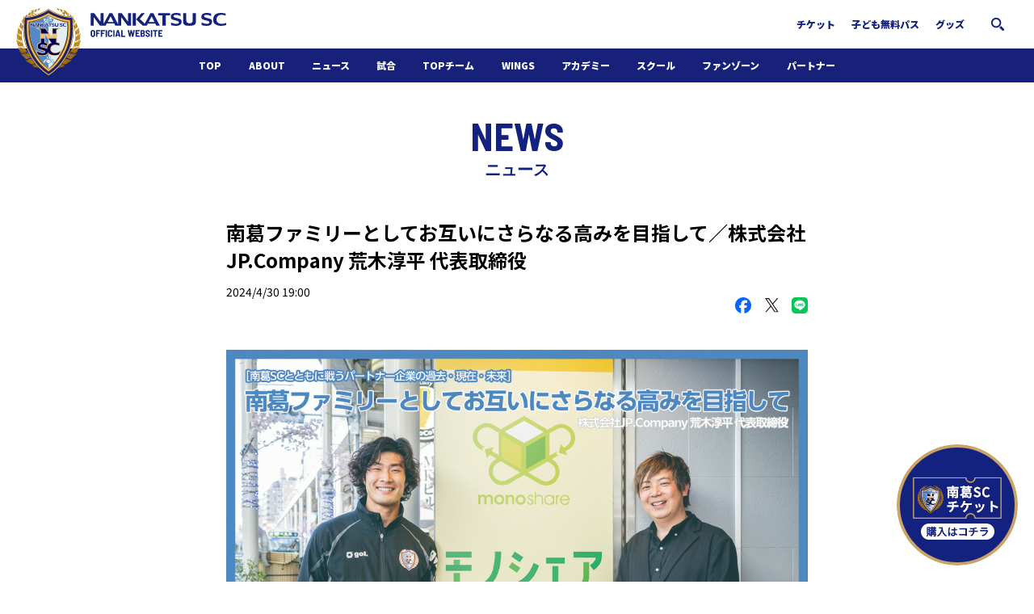

--- FILE ---
content_type: text/html; charset=UTF-8
request_url: https://www.nankatsu-sc.com/49179.html
body_size: 14393
content:
<!DOCTYPE html>
<html>
<head>

<meta charset="UTF-8" />
<meta name="viewport" content="width=device-width, initial-scale=1.0" />
<meta name="SKYPE_TOOLBAR" content="SKYPE_TOOLBAR_PARSER_COMPATIBLE" />
<title>南葛ファミリーとしてお互いにさらなる高みを目指して／株式会社JP.Company 荒木淳平 代表取締役  |  南葛SCオフィシャルサイト　葛飾からJリーグへ！</title>

<link rel="profile" href="https://gmpg.org/xfn/11" />

<!--||  JM Twitter Cards by jmau111 v12  ||-->
<meta name="twitter:card" content="summary_large_image">
<meta name="twitter:creator" content="@nankatsu_staff">
<meta name="twitter:site" content="@nankatsu_staff">
<meta name="twitter:title" content="南葛ファミリーとしてお互いにさらなる高みを目指して／株式会社JP.Company 荒木淳平 代表取締役">
<meta name="twitter:description" content="南葛SCのパートナーとして、チームとともに戦ってくれている企業をピックアップ。今回は、トップチームのパートナーとともに、南葛SC WINGSのト">
<meta name="twitter:image" content="https://www.nankatsu-sc.com/wp-content/uploads/2024/04/240425_jpc_main.jpg">
<!--||  /JM Twitter Cards by jmau111 v12  ||-->
<meta name='robots' content='max-image-preview:large' />

<!-- Google Tag Manager for WordPress by gtm4wp.com -->
<script data-cfasync="false" data-pagespeed-no-defer>
	var gtm4wp_datalayer_name = "dataLayer";
	var dataLayer = dataLayer || [];
</script>
<!-- End Google Tag Manager for WordPress by gtm4wp.com --><link rel='dns-prefetch' href='//ajax.googleapis.com' />
<link rel='dns-prefetch' href='//cdnjs.cloudflare.com' />
<link rel='dns-prefetch' href='//cdn.jsdelivr.net' />
<link rel='dns-prefetch' href='//s.w.org' />
<script type="text/javascript">
window._wpemojiSettings = {"baseUrl":"https:\/\/s.w.org\/images\/core\/emoji\/13.1.0\/72x72\/","ext":".png","svgUrl":"https:\/\/s.w.org\/images\/core\/emoji\/13.1.0\/svg\/","svgExt":".svg","source":{"concatemoji":"https:\/\/www.nankatsu-sc.com\/wp-includes\/js\/wp-emoji-release.min.js?ver=5.9"}};
/*! This file is auto-generated */
!function(e,a,t){var n,r,o,i=a.createElement("canvas"),p=i.getContext&&i.getContext("2d");function s(e,t){var a=String.fromCharCode;p.clearRect(0,0,i.width,i.height),p.fillText(a.apply(this,e),0,0);e=i.toDataURL();return p.clearRect(0,0,i.width,i.height),p.fillText(a.apply(this,t),0,0),e===i.toDataURL()}function c(e){var t=a.createElement("script");t.src=e,t.defer=t.type="text/javascript",a.getElementsByTagName("head")[0].appendChild(t)}for(o=Array("flag","emoji"),t.supports={everything:!0,everythingExceptFlag:!0},r=0;r<o.length;r++)t.supports[o[r]]=function(e){if(!p||!p.fillText)return!1;switch(p.textBaseline="top",p.font="600 32px Arial",e){case"flag":return s([127987,65039,8205,9895,65039],[127987,65039,8203,9895,65039])?!1:!s([55356,56826,55356,56819],[55356,56826,8203,55356,56819])&&!s([55356,57332,56128,56423,56128,56418,56128,56421,56128,56430,56128,56423,56128,56447],[55356,57332,8203,56128,56423,8203,56128,56418,8203,56128,56421,8203,56128,56430,8203,56128,56423,8203,56128,56447]);case"emoji":return!s([10084,65039,8205,55357,56613],[10084,65039,8203,55357,56613])}return!1}(o[r]),t.supports.everything=t.supports.everything&&t.supports[o[r]],"flag"!==o[r]&&(t.supports.everythingExceptFlag=t.supports.everythingExceptFlag&&t.supports[o[r]]);t.supports.everythingExceptFlag=t.supports.everythingExceptFlag&&!t.supports.flag,t.DOMReady=!1,t.readyCallback=function(){t.DOMReady=!0},t.supports.everything||(n=function(){t.readyCallback()},a.addEventListener?(a.addEventListener("DOMContentLoaded",n,!1),e.addEventListener("load",n,!1)):(e.attachEvent("onload",n),a.attachEvent("onreadystatechange",function(){"complete"===a.readyState&&t.readyCallback()})),(n=t.source||{}).concatemoji?c(n.concatemoji):n.wpemoji&&n.twemoji&&(c(n.twemoji),c(n.wpemoji)))}(window,document,window._wpemojiSettings);
</script>
<style type="text/css">
img.wp-smiley,
img.emoji {
	display: inline !important;
	border: none !important;
	box-shadow: none !important;
	height: 1em !important;
	width: 1em !important;
	margin: 0 0.07em !important;
	vertical-align: -0.1em !important;
	background: none !important;
	padding: 0 !important;
}
</style>
	<link rel='stylesheet' id='wp-block-library-css'  href='https://www.nankatsu-sc.com/wp-includes/css/dist/block-library/style.min.css?ver=5.9' type='text/css' media='all' />
<style id='global-styles-inline-css' type='text/css'>
body{--wp--preset--color--black: #000000;--wp--preset--color--cyan-bluish-gray: #abb8c3;--wp--preset--color--white: #ffffff;--wp--preset--color--pale-pink: #f78da7;--wp--preset--color--vivid-red: #cf2e2e;--wp--preset--color--luminous-vivid-orange: #ff6900;--wp--preset--color--luminous-vivid-amber: #fcb900;--wp--preset--color--light-green-cyan: #7bdcb5;--wp--preset--color--vivid-green-cyan: #00d084;--wp--preset--color--pale-cyan-blue: #8ed1fc;--wp--preset--color--vivid-cyan-blue: #0693e3;--wp--preset--color--vivid-purple: #9b51e0;--wp--preset--gradient--vivid-cyan-blue-to-vivid-purple: linear-gradient(135deg,rgba(6,147,227,1) 0%,rgb(155,81,224) 100%);--wp--preset--gradient--light-green-cyan-to-vivid-green-cyan: linear-gradient(135deg,rgb(122,220,180) 0%,rgb(0,208,130) 100%);--wp--preset--gradient--luminous-vivid-amber-to-luminous-vivid-orange: linear-gradient(135deg,rgba(252,185,0,1) 0%,rgba(255,105,0,1) 100%);--wp--preset--gradient--luminous-vivid-orange-to-vivid-red: linear-gradient(135deg,rgba(255,105,0,1) 0%,rgb(207,46,46) 100%);--wp--preset--gradient--very-light-gray-to-cyan-bluish-gray: linear-gradient(135deg,rgb(238,238,238) 0%,rgb(169,184,195) 100%);--wp--preset--gradient--cool-to-warm-spectrum: linear-gradient(135deg,rgb(74,234,220) 0%,rgb(151,120,209) 20%,rgb(207,42,186) 40%,rgb(238,44,130) 60%,rgb(251,105,98) 80%,rgb(254,248,76) 100%);--wp--preset--gradient--blush-light-purple: linear-gradient(135deg,rgb(255,206,236) 0%,rgb(152,150,240) 100%);--wp--preset--gradient--blush-bordeaux: linear-gradient(135deg,rgb(254,205,165) 0%,rgb(254,45,45) 50%,rgb(107,0,62) 100%);--wp--preset--gradient--luminous-dusk: linear-gradient(135deg,rgb(255,203,112) 0%,rgb(199,81,192) 50%,rgb(65,88,208) 100%);--wp--preset--gradient--pale-ocean: linear-gradient(135deg,rgb(255,245,203) 0%,rgb(182,227,212) 50%,rgb(51,167,181) 100%);--wp--preset--gradient--electric-grass: linear-gradient(135deg,rgb(202,248,128) 0%,rgb(113,206,126) 100%);--wp--preset--gradient--midnight: linear-gradient(135deg,rgb(2,3,129) 0%,rgb(40,116,252) 100%);--wp--preset--duotone--dark-grayscale: url('#wp-duotone-dark-grayscale');--wp--preset--duotone--grayscale: url('#wp-duotone-grayscale');--wp--preset--duotone--purple-yellow: url('#wp-duotone-purple-yellow');--wp--preset--duotone--blue-red: url('#wp-duotone-blue-red');--wp--preset--duotone--midnight: url('#wp-duotone-midnight');--wp--preset--duotone--magenta-yellow: url('#wp-duotone-magenta-yellow');--wp--preset--duotone--purple-green: url('#wp-duotone-purple-green');--wp--preset--duotone--blue-orange: url('#wp-duotone-blue-orange');--wp--preset--font-size--small: 13px;--wp--preset--font-size--medium: 20px;--wp--preset--font-size--large: 36px;--wp--preset--font-size--x-large: 42px;}.has-black-color{color: var(--wp--preset--color--black) !important;}.has-cyan-bluish-gray-color{color: var(--wp--preset--color--cyan-bluish-gray) !important;}.has-white-color{color: var(--wp--preset--color--white) !important;}.has-pale-pink-color{color: var(--wp--preset--color--pale-pink) !important;}.has-vivid-red-color{color: var(--wp--preset--color--vivid-red) !important;}.has-luminous-vivid-orange-color{color: var(--wp--preset--color--luminous-vivid-orange) !important;}.has-luminous-vivid-amber-color{color: var(--wp--preset--color--luminous-vivid-amber) !important;}.has-light-green-cyan-color{color: var(--wp--preset--color--light-green-cyan) !important;}.has-vivid-green-cyan-color{color: var(--wp--preset--color--vivid-green-cyan) !important;}.has-pale-cyan-blue-color{color: var(--wp--preset--color--pale-cyan-blue) !important;}.has-vivid-cyan-blue-color{color: var(--wp--preset--color--vivid-cyan-blue) !important;}.has-vivid-purple-color{color: var(--wp--preset--color--vivid-purple) !important;}.has-black-background-color{background-color: var(--wp--preset--color--black) !important;}.has-cyan-bluish-gray-background-color{background-color: var(--wp--preset--color--cyan-bluish-gray) !important;}.has-white-background-color{background-color: var(--wp--preset--color--white) !important;}.has-pale-pink-background-color{background-color: var(--wp--preset--color--pale-pink) !important;}.has-vivid-red-background-color{background-color: var(--wp--preset--color--vivid-red) !important;}.has-luminous-vivid-orange-background-color{background-color: var(--wp--preset--color--luminous-vivid-orange) !important;}.has-luminous-vivid-amber-background-color{background-color: var(--wp--preset--color--luminous-vivid-amber) !important;}.has-light-green-cyan-background-color{background-color: var(--wp--preset--color--light-green-cyan) !important;}.has-vivid-green-cyan-background-color{background-color: var(--wp--preset--color--vivid-green-cyan) !important;}.has-pale-cyan-blue-background-color{background-color: var(--wp--preset--color--pale-cyan-blue) !important;}.has-vivid-cyan-blue-background-color{background-color: var(--wp--preset--color--vivid-cyan-blue) !important;}.has-vivid-purple-background-color{background-color: var(--wp--preset--color--vivid-purple) !important;}.has-black-border-color{border-color: var(--wp--preset--color--black) !important;}.has-cyan-bluish-gray-border-color{border-color: var(--wp--preset--color--cyan-bluish-gray) !important;}.has-white-border-color{border-color: var(--wp--preset--color--white) !important;}.has-pale-pink-border-color{border-color: var(--wp--preset--color--pale-pink) !important;}.has-vivid-red-border-color{border-color: var(--wp--preset--color--vivid-red) !important;}.has-luminous-vivid-orange-border-color{border-color: var(--wp--preset--color--luminous-vivid-orange) !important;}.has-luminous-vivid-amber-border-color{border-color: var(--wp--preset--color--luminous-vivid-amber) !important;}.has-light-green-cyan-border-color{border-color: var(--wp--preset--color--light-green-cyan) !important;}.has-vivid-green-cyan-border-color{border-color: var(--wp--preset--color--vivid-green-cyan) !important;}.has-pale-cyan-blue-border-color{border-color: var(--wp--preset--color--pale-cyan-blue) !important;}.has-vivid-cyan-blue-border-color{border-color: var(--wp--preset--color--vivid-cyan-blue) !important;}.has-vivid-purple-border-color{border-color: var(--wp--preset--color--vivid-purple) !important;}.has-vivid-cyan-blue-to-vivid-purple-gradient-background{background: var(--wp--preset--gradient--vivid-cyan-blue-to-vivid-purple) !important;}.has-light-green-cyan-to-vivid-green-cyan-gradient-background{background: var(--wp--preset--gradient--light-green-cyan-to-vivid-green-cyan) !important;}.has-luminous-vivid-amber-to-luminous-vivid-orange-gradient-background{background: var(--wp--preset--gradient--luminous-vivid-amber-to-luminous-vivid-orange) !important;}.has-luminous-vivid-orange-to-vivid-red-gradient-background{background: var(--wp--preset--gradient--luminous-vivid-orange-to-vivid-red) !important;}.has-very-light-gray-to-cyan-bluish-gray-gradient-background{background: var(--wp--preset--gradient--very-light-gray-to-cyan-bluish-gray) !important;}.has-cool-to-warm-spectrum-gradient-background{background: var(--wp--preset--gradient--cool-to-warm-spectrum) !important;}.has-blush-light-purple-gradient-background{background: var(--wp--preset--gradient--blush-light-purple) !important;}.has-blush-bordeaux-gradient-background{background: var(--wp--preset--gradient--blush-bordeaux) !important;}.has-luminous-dusk-gradient-background{background: var(--wp--preset--gradient--luminous-dusk) !important;}.has-pale-ocean-gradient-background{background: var(--wp--preset--gradient--pale-ocean) !important;}.has-electric-grass-gradient-background{background: var(--wp--preset--gradient--electric-grass) !important;}.has-midnight-gradient-background{background: var(--wp--preset--gradient--midnight) !important;}.has-small-font-size{font-size: var(--wp--preset--font-size--small) !important;}.has-medium-font-size{font-size: var(--wp--preset--font-size--medium) !important;}.has-large-font-size{font-size: var(--wp--preset--font-size--large) !important;}.has-x-large-font-size{font-size: var(--wp--preset--font-size--x-large) !important;}
</style>
<link rel='stylesheet' id='contact-form-7-css'  href='https://www.nankatsu-sc.com/wp-content/plugins/contact-form-7/includes/css/styles.css?ver=5.6.1' type='text/css' media='all' />
<link rel='stylesheet' id='jquery-ui-theme-css'  href='https://ajax.googleapis.com/ajax/libs/jqueryui/1.11.4/themes/cupertino/jquery-ui.min.css?ver=1.11.4' type='text/css' media='all' />
<link rel='stylesheet' id='jquery-ui-timepicker-css'  href='https://www.nankatsu-sc.com/wp-content/plugins/contact-form-7-datepicker/js/jquery-ui-timepicker/jquery-ui-timepicker-addon.min.css?ver=5.9' type='text/css' media='all' />
<link rel='stylesheet' id='wpt-twitter-feed-css'  href='https://www.nankatsu-sc.com/wp-content/plugins/wp-to-twitter/css/twitter-feed.css?ver=5.9' type='text/css' media='all' />
<link rel='stylesheet' id='nksc2022-style-css'  href='https://www.nankatsu-sc.com/wp-content/themes/nksc2022/style.css?ver=5.9' type='text/css' media='all' />
<link rel='stylesheet' id='nksc2022-custom-style-css'  href='https://www.nankatsu-sc.com/wp-content/themes/nksc2022/css/style.css?ver=1769121255' type='text/css' media='all' />
<link rel='stylesheet' id='tablepress-default-css'  href='https://www.nankatsu-sc.com/wp-content/plugins/tablepress/css/default.min.css?ver=1.14' type='text/css' media='all' />
<link rel="https://api.w.org/" href="https://www.nankatsu-sc.com/wp-json/" /><link rel="alternate" type="application/json" href="https://www.nankatsu-sc.com/wp-json/wp/v2/posts/49179" /><link rel="EditURI" type="application/rsd+xml" title="RSD" href="https://www.nankatsu-sc.com/xmlrpc.php?rsd" />
<link rel="wlwmanifest" type="application/wlwmanifest+xml" href="https://www.nankatsu-sc.com/wp-includes/wlwmanifest.xml" /> 
<meta name="generator" content="WordPress 5.9" />
<link rel="canonical" href="https://www.nankatsu-sc.com/49179.html" />
<link rel='shortlink' href='https://www.nankatsu-sc.com/?p=49179' />
<link rel="alternate" type="application/json+oembed" href="https://www.nankatsu-sc.com/wp-json/oembed/1.0/embed?url=https%3A%2F%2Fwww.nankatsu-sc.com%2F49179.html" />
<link rel="alternate" type="text/xml+oembed" href="https://www.nankatsu-sc.com/wp-json/oembed/1.0/embed?url=https%3A%2F%2Fwww.nankatsu-sc.com%2F49179.html&#038;format=xml" />

<!-- Google Tag Manager for WordPress by gtm4wp.com -->
<!-- GTM Container placement set to automatic -->
<script data-cfasync="false" data-pagespeed-no-defer type="text/javascript">
	var dataLayer_content = {"pagePostType":"post","pagePostType2":"single-post","pageCategory":["topteam-news","partner","news"],"pagePostAuthor":"ito"};
	dataLayer.push( dataLayer_content );
</script>
<script data-cfasync="false" data-pagespeed-no-defer type="text/javascript">
(function(w,d,s,l,i){w[l]=w[l]||[];w[l].push({'gtm.start':
new Date().getTime(),event:'gtm.js'});var f=d.getElementsByTagName(s)[0],
j=d.createElement(s),dl=l!='dataLayer'?'&l='+l:'';j.async=true;j.src=
'//www.googletagmanager.com/gtm.js?id='+i+dl;f.parentNode.insertBefore(j,f);
})(window,document,'script','dataLayer','GTM-KJHJTJ3B');
</script>
<!-- End Google Tag Manager for WordPress by gtm4wp.com --><link rel="shortcut icon" href="https://www.nankatsu-sc.com/wp-content/themes/nksc2022/favicon.ico" type="image/gif" />
<link rel="icon" href="https://www.nankatsu-sc.com/wp-content/themes/nksc2022/favicon.ico" type="image/gif" />

<link rel="apple-touch-icon" sizes="180x180" href="https://www.nankatsu-sc.com/wp-content/themes/nksc2022/img/apple-touch-icon-120x120-precomposed.png">
<link rel="apple-touch-icon" sizes="180x180" href="https://www.nankatsu-sc.com/wp-content/themes/nksc2022/img/apple-touch-icon-120x120.png">
<link rel="apple-touch-icon" sizes="180x180" href="https://www.nankatsu-sc.com/wp-content/themes/nksc2022/img/apple-touch-icon-precomposed.png">
<link rel="apple-touch-icon" sizes="180x180" href="https://www.nankatsu-sc.com/wp-content/themes/nksc2022/img/apple-touch-icon.png">

<meta property="og:image" content="https://www.nankatsu-sc.com/wp-content/themes/nksc2022/img/team_nakatsu.png" />
</head>
<body data-rsssl=1>
<header class="l-header">
    <div class="l-header__warp">
        <h1 class="headerLogo"><a href="/"><img src="https://www.nankatsu-sc.com/wp-content/themes/nksc2022/img/logo.svg" alt="南葛SCオフィシャルサイト"></a></h1>
        <div class="headerTop">
            <ul class="headerTop__nav">
                <li class="headerTop__item">
                    <a href="/ticket">チケット</a>
                </li>
                <li class="headerTop__item">
                    <a href="/dream-pass">子ども無料パス</a>
                </li>
                <li class="headerTop__item">
                    <a href="https://nankatsusc.base.shop/" target="_blank">グッズ</a>
                </li>
                <li class="headerTop__search">
                    <p class="js-modalOpen" data-modal-link="modalSearch"><img src="https://www.nankatsu-sc.com/wp-content/themes/nksc2022/img/icon_search.png"></p>
                </li>
            </ul>
        </div>
        <div class="headerTrigger js-headerBurgerBtn"><img src="https://www.nankatsu-sc.com/wp-content/themes/nksc2022/img/icon_menu.svg"></div>
        <div class="l-header__sp js-headerBurgerNav">
            <div class="headerSp">
                <div class="headerSp__close js-headerBurgerBtn"><img src="https://www.nankatsu-sc.com/wp-content/themes/nksc2022/img/icon_closeNav.svg"></div>
                <div class="headerSp__logo">
                    <a href="/"><img src="https://www.nankatsu-sc.com/wp-content/themes/nksc2022/img/logo_white.svg?2" alt="南葛SCオフィシャルサイト"></a>
                </div>
                <div class="headerSp__nav">
                    <ul class="headerNav">
                        <li class="headerNav__item -pc">
                            <a href="/">TOP</a>
                        </li>
                        <li class="headerNav__item">
                            <a href="/about-nankatsu-sc">ABOUT</a>
                        </li>
                        <li class="headerNav__item">
                            <a href="/category/news">ニュース</a>
                        </li>
                        <li class="headerNav__item js-headerNav">
                            <a href="/match-result">試合</a>
                            <div class="headerNav__child js-headerNav__child">
                                <ul class="headerNav__child__list">
                                    <li class="headerNav__child__item -wide">
                                        <a href="/match-result">日程・結果</a>
                                    </li>
                                    <li class="headerNav__child__item -pc">
                                        <a href="/ticket">チケット</a>
                                    </li>
                                </ul>
                            </div>
                        </li>
                        <li class="headerNav__item js-headerNav">
                            <a href="/topteam">TOPチーム</a>
                            <div class="headerNav__child js-headerNav__child">
                                <ul class="headerNav__child__list">
                                    <li class="headerNav__child__item -wide">
                                        <a href="/topteam">選手・スタッフ</a>
                                    </li>
                                </ul>
                            </div>
                        </li>
                        <li class="headerNav__item js-headerNav">
                            <a href="/wings2022">WINGS</a>
                            <div class="headerNav__child js-headerNav__child">
                                <ul class="headerNav__child__list">
                                    <li class="headerNav__child__item -wide">
                                        <a href="/wings2022">選手・スタッフ</a>
                                    </li>
                                </ul>
                            </div>
                        </li>
                        <li class="headerNav__item js-headerNav">
                            <a href="/academy">アカデミー</a>
                            <div class="headerNav__child js-headerNav__child">
                                <ul class="headerNav__child__list">
                                    <li class="headerNav__child__item -sp">
                                        <a href="/academy">アカデミートップ</a>
                                    </li>
                                    <li class="headerNav__child__item">
                                        <a href="/under18">U-18</a>
                                    </li>
                                    <li class="headerNav__child__item">
                                        <a href="/under15">U-15</a>
                                    </li>
                                    <li class="headerNav__child__item">
                                        <a href="/institution-guide">施設紹介</a>
                                    </li>
                                    <li class="headerNav__child__item">
                                        <a href="/wings_academy">WINGSアカデミー</a>
                                    </li>
                                </ul>
                            </div>
                        </li>
                        <li class="headerNav__item js-headerNav">
                            <a href="/南葛scジュニアサッカースクール">スクール</a>
                            <div class="headerNav__child js-headerNav__child">
                                <ul class="headerNav__child__list">
                                    <li class="headerNav__child__item -sp">
                                        <a href="/南葛scジュニアサッカースクール">スクールトップ</a>
                                    </li>
                                    <li class="headerNav__child__item">
                                        <a href="/school-overview">スクール概要</a>
                                    </li>
                                    <li class="headerNav__child__item">
                                        <a href="/school-schedule-kosuge">スケジュール</a>
                                    </li>
                                    <li class="headerNav__child__item">
                                        <a href="/school-faq">よくある質問</a>
                                    </li>
                                    <li class="headerNav__child__item">
                                        <a href="/スクール各種手続">入会の流れ</a>
                                    </li>
                                </ul>
                            </div>
                        </li>
                        <li class="headerNav__item js-headerNav">
                            <span>ファンゾーン</span>
                            <div class="headerNav__child js-headerNav__child">
                                <ul class="headerNav__child__list">
                                    <li class="headerNav__child__item">
                                        <a href="/funzone">ホームタウン活動</a>
                                    </li>
                                    <li class="headerNav__child__item">
                                        <a href="/62450.html">南葛サウナクラブ</a>
                                    </li>
                                    <li class="headerNav__child__item -pc">
                                        <a href="https://nankatsusc.base.shop/" target="_blank">グッズ</a>
                                    </li>
                                    <li class="headerNav__child__item -odd">
                                        <a href="https://financie.jp/users/Nankatsu_SC" target="_blank">FiNANCiE</a>
                                    </li>
                                </ul>
                            </div>
                        </li>
                        <li class="headerNav__item js-headerNav">
                            <a href="/パートナー">パートナー</a>
                            <div class="headerNav__child js-headerNav__child">
                                <ul class="headerNav__child__list">
                                    <li class="headerNav__child__item -sp">
                                        <a href="/パートナー">パートナー</a>
                                    </li>
                                    <li class="headerNav__child__item">
                                        <a href="https://form.run/@nankatsuscinfo" target="_blank">パートナー募集</a>
                                    </li>
                                </ul>
                            </div>
                        </li>
                        <li class="headerNav__item js-headerNav -sp">
                            <a href="/ticket">チケット</a>
                            <div class="headerNav__child js-headerNav__child">
                                <ul class="headerNav__child__list">
                                    <li class="headerNav__child__item">
                                        <a href="/ticket">購入方法</a>
                                    </li>
                                    <li class="headerNav__child__item">
                                        <a href="/dream-pass">子ども無料パス</a>
                                    </li>
                                </ul>
                            </div>
                        </li>
                        <li class="headerNav__item -sp">
                            <a href="https://nankatsusc.base.shop/" target="_blank">グッズ</a>
                        </li>
                    </ul>
                </div>
                <div class="headerSp__search">
                    <div class="headerSearch">
                        <form action="/" role="search" method="get" id="searchform" class="searchform">
                            <label class="screen-reader-text" for="s"></label>
                            <input class="searchform__text" type="text" value="" name="s" id="s" />
                            <input class="searchform__btn" type="submit" id="searchsubmit" value="" />
                        </form>
                    </div>
                </div>
                <div class="headerSp__footer">
                    <div class="headerFooter">
                        <a href="https://form.run/@nankatsuscinfo" target="_blank">お問い合わせ</a>
                        <a href="/privacy-policy">プライバシーポリシー</a>
                        <a href="/about">運営組織情報</a>
                    </div>
                    <p class="headerCopyright">Copyright &copy; 南葛SCオフィシャルサイト葛飾区からJリーグへ！<br>All rights resereved.</p>
                </div>
            </div>
        </div>
    </div>
</header>

<div class="floatingWrap">
    <div class="floatingWrapTicket">
        <a href="/ticket">
            <img src="https://www.nankatsu-sc.com/wp-content/themes/nksc2022/images/btn-ticket.png" alt="「南葛SCチケット」購入はコチラ">
        </a>
    </div>
</div>



<div class="entrySection">
    <h1 class="entrySection__ttl">
        NEWS
        <span>ニュース</span>
    </h1>
    <div class="news">
        <div class="newsHead">
            <h1 class="newsHead__ttl">南葛ファミリーとしてお互いにさらなる高みを目指して／株式会社JP.Company 荒木淳平 代表取締役</h1>
            <p class="newsHead__date">2024/4/30 19:00</p>
        </div>
                <ul class="shareButtons">
            <!-- Facebook -->
            <li class="shareButtons-facebook">
                <a href="https://www.facebook.com/share.php?u=https%3A%2F%2Fwww.nankatsu-sc.com%2F49179.html" target="_blank" rel="nofollow noopener">
                <img src="https://www.nankatsu-sc.com/wp-content/themes/nksc2022/img/icon_facebook.svg" alt="">
                </a>
            </li>
            <!-- X -->
            <li class="shareButtons-x">
                <a href="https://twitter.com/share?url=https%3A%2F%2Fwww.nankatsu-sc.com%2F49179.html&text=%E5%8D%97%E8%91%9B%E3%83%95%E3%82%A1%E3%83%9F%E3%83%AA%E3%83%BC%E3%81%A8%E3%81%97%E3%81%A6%E3%81%8A%E4%BA%92%E3%81%84%E3%81%AB%E3%81%95%E3%82%89%E3%81%AA%E3%82%8B%E9%AB%98%E3%81%BF%E3%82%92%E7%9B%AE%E6%8C%87%E3%81%97%E3%81%A6%EF%BC%8F%E6%A0%AA%E5%BC%8F%E4%BC%9A%E7%A4%BEJP.Company+%E8%8D%92%E6%9C%A8%E6%B7%B3%E5%B9%B3+%E4%BB%A3%E8%A1%A8%E5%8F%96%E7%B7%A0%E5%BD%B9&hashtags=南葛SC" target="_blank" rel="nofollow noopener">
                <img src="https://www.nankatsu-sc.com/wp-content/themes/nksc2022/img/icon_x.svg" alt="">
                </a>
            </li>
            <!-- LINE -->
            <li class="shareButtons-line">
                <a href="https://social-plugins.line.me/lineit/share?url=https%3A%2F%2Fwww.nankatsu-sc.com%2F49179.html" target="_blank" rel="nofollow noopener">
                <img src="https://www.nankatsu-sc.com/wp-content/themes/nksc2022/img/icon_line.svg" alt="">
                </a>
            </li>
        </ul>
        <div class="newsCont">
            
<p><img loading="lazy" src="https://www.nankatsu-sc.com/wp-content/uploads/2024/04/240425_jpc_main.jpg" alt="南葛ファミリーとしてお互いにさらなる高みを目指して／株式会社JP.Company 荒木淳平 代表取締役" width="1080" height="720" class="alignnone size-full wp-image-49181" srcset="https://www.nankatsu-sc.com/wp-content/uploads/2024/04/240425_jpc_main.jpg 1080w, https://www.nankatsu-sc.com/wp-content/uploads/2024/04/240425_jpc_main-300x200.jpg 300w, https://www.nankatsu-sc.com/wp-content/uploads/2024/04/240425_jpc_main-620x413.jpg 620w, https://www.nankatsu-sc.com/wp-content/uploads/2024/04/240425_jpc_main-768x512.jpg 768w" sizes="(max-width: 1080px) 100vw, 1080px" /></p>


<p>南葛SCのパートナーとして、チームとともに戦ってくれている企業をピックアップ。今回は、トップチームのパートナーとともに、南葛SC WINGSのトレーニングウェアパートナー、さらには就業支援パートナーでもある株式会社JP.Companyを紹介します。営業担当の外山佳大（GK37）も同席の上、自身も“奥戸”でサッカーをすることがあるという荒木淳平代表取締役に話を聞きました。</p>
<p>写真＝野口岳彦、瀬藤尚美</p>
<h2 id="3つの柱を軸に最高名誉称号を与えられるまでに進化">3つの柱を軸に最高名誉称号を与えられるまでに進化</h2>
<p>株式会社JP.Companyが設立されたのは2009年のこと。昨年、南葛SCが創設10周年を迎えたように、JP.Companyにとって2024年は、創業開始から15周年という大きな節目に当たる。</p>
<p>荒木淳平社長は、小さな頃から自らが会社を興す姿を思い描いていた。海外の学術書を輸入し、販売する会社に勤務していた時、その一歩を力強く踏み出す。本人としては20代での起業を理想としていたが、勤務先の上司による熱心な引き止めもあり、30代突入から数カ月が経った頃だった。<strong></strong></p>


<div class="wp-block-image"><figure class="aligncenter"><img loading="lazy" width="1280" height="853" src="https://www.nankatsu-sc.com/wp-content/uploads/2024/04/NG1_2037.jpg" alt="" class="wp-image-49187" srcset="https://www.nankatsu-sc.com/wp-content/uploads/2024/04/NG1_2037.jpg 1280w, https://www.nankatsu-sc.com/wp-content/uploads/2024/04/NG1_2037-300x200.jpg 300w, https://www.nankatsu-sc.com/wp-content/uploads/2024/04/NG1_2037-620x413.jpg 620w, https://www.nankatsu-sc.com/wp-content/uploads/2024/04/NG1_2037-768x512.jpg 768w" sizes="(max-width: 1280px) 100vw, 1280px" /><figcaption>株式会社JP.Company 荒木淳平 代表取締役</figcaption></figure></div>


<p>「会社の設立が2009年なので、着想したのは2008年ごろでした。今で言うカーシェアリング（会員間で特定の自動車を共同使用するサービス）に近いビジネスプランで、バッグや腕時計などの中古ブランド品をお客様から借りて、別のお客様に貸し出すというサービスを展開しようと。弊社の屋号は“モノシェア”といいますが、文字どおり『モノをシェアしよう』という意味を込めました」</p>
<p>もっとも、サービスのオープンに向けて準備を進めていた真っ最中、荒木社長は自身の判断でこのアイデアに修正を加える。時代の流れを敏感に察知したうえでの方向転換だった。</p>
<p>「『あれ？　このプランを推し進めるのは、今ではないんじゃないか？』と思ったんです。中古ブランド品をお客様から借りて、別のお客様に貸し出すというサービスは、15年前の日本で実施するにはタイミングが早すぎる、そういう空気を感じ取りました。そこで、急きょ中古ブランド品の“レンタル”から“販売”へと切り替えたんです」</p>
<p>中古のブランドバッグ、アパレル小物、時計、ジュエリーを取り扱い、“モノシェア”は日本国内で着実に販売実績を積んでいく。そして創業から3年後の2012年、荒木社長が「常に意識していた」と語る海外進出へと踏み切った。190もの国々にサービス展開する、世界規模のマーケットプレイス「eBay」（イーベイ）での出店を開始したのだ。</p>


<div class="wp-block-image"><figure class="aligncenter"><img loading="lazy" width="1280" height="853" src="https://www.nankatsu-sc.com/wp-content/uploads/2024/04/NG1_2068.jpg" alt="" class="wp-image-49188" srcset="https://www.nankatsu-sc.com/wp-content/uploads/2024/04/NG1_2068.jpg 1280w, https://www.nankatsu-sc.com/wp-content/uploads/2024/04/NG1_2068-300x200.jpg 300w, https://www.nankatsu-sc.com/wp-content/uploads/2024/04/NG1_2068-620x413.jpg 620w, https://www.nankatsu-sc.com/wp-content/uploads/2024/04/NG1_2068-768x512.jpg 768w" sizes="(max-width: 1280px) 100vw, 1280px" /><figcaption>南葛SC 外山佳大選手</figcaption></figure></div>


<p>「大学時代、専門的に英語を学んできたこともあり、私自身は外国人や海外市場に対するアレルギーが全くありませんでした。そのスタンスで国内の中古ブランド品業界を見ると、“ビジネスと英語のマッチング”があまり密接でないように感じられた。私たちなりに確固たるスタイルを構築できれば、高いレベルまでいけるのではないかと思ったんです」</p>
<p>荒木社長の読みは的中した。「私たちなりのスタイル＝自社の3本柱」を築き上げ、1本1本の質を磨き続けることで、“モノシェア”はいつしか最高名誉称号を与えられるまでに進化を遂げる。</p>
<p>「私たちの強みは、海外にたくさんのお客様がいるという部分。たくさんのお客様が集まってくださった背景には、弊社の3本柱が関わっていると思っています」</p>
<p>【モノシェアのビジネスを支える３本柱】<br>①バイヤーによる仕入力<br>②英語に携わる部署の取引力<br>③明確なシステムのもと、社内の統制・連係が取れた物流力</p>
<p>「この３本柱には私も自信を持っていますし、業界内では長けているほうだと感じています。国内だけでなく海外でもビジネスを進めていく上では、3つのうち1つでも欠けると機能しません。これら3つの柱を高い次元で融合させられているからこそ、我々はたくさんのいい商品を扱うことができ、たくさんのお客様とやり取りができているのだと考えています」</p>
<p><img loading="lazy" src="https://www.nankatsu-sc.com/wp-content/uploads/2024/04/NG1_2082.jpg" alt="" width="1280" height="853" class="alignnone size-full wp-image-49186" srcset="https://www.nankatsu-sc.com/wp-content/uploads/2024/04/NG1_2082.jpg 1280w, https://www.nankatsu-sc.com/wp-content/uploads/2024/04/NG1_2082-300x200.jpg 300w, https://www.nankatsu-sc.com/wp-content/uploads/2024/04/NG1_2082-620x413.jpg 620w, https://www.nankatsu-sc.com/wp-content/uploads/2024/04/NG1_2082-768x512.jpg 768w" sizes="(max-width: 1280px) 100vw, 1280px" /></p>
<p>eBayという大きなマーケットで200カ国近い地域の顧客と向き合う中、“モノシェア”は自社の武器を最大限に生かして存在感を発揮。優秀な販売実績を誇り、買い手からのフィードバックでもトップレベルの評価を獲得し続けた。2017年を皮切りに、2019年からは3年連続でeBay Japanの「セラー・オブ・ザ・イヤー」（総合評価が日本一の販売者に贈られる賞）を受賞。国内においては、今や初代「名誉セラー」として殿堂入りを果たしている。</p>
<h2>日本人の素晴らしい能力を海外に発信していきたい</h2>
<p>社名であるJP.Companyの“JP”には、さまざまな思いが込められている。</p>
<p>「1つは、設立当時から海外に進出したいという思いがあったので、“日本”（JAPAN）を意味する“JP”。海外に出た時に、一目で日本の会社だとわかるようにしたかったんです。さらに、私の名前が“淳平”（JUMPEI）なので、そこから“J”と“P”を取りました。僕自身の体験談ですが、きっと皆さんも会社を作るとなった時には、自分の名前を社名に入れるかどうかですごく悩むと思いますよ（笑）」</p>
<p>前述のとおり、日本一の称号は手に入れた。次なる目標ははっきりしている。モノシェアの公式サイトには、「サッカーでいえばワールドカップ。野球でいえばWBC。団結して世界と戦うのはとてもエキサイティングだと思います。ビジネスの場においても同じで、世界を舞台にして世界一を取りに行くのは非常に難しく、やりがいがあり、エキサイティングです」と明記されているのだ。</p>
<p>「現時点での最大の目標は、世界一に立つことです。我々のような中小企業が、世界一に立てる機会はそうそう巡ってくるものではありませんから、とてもチャレンジのしがいがあります。私の中では、2025年までにeBayで世界1位を取るというのが現時点での目標。そのステージに立つことができたら、目の前に広がる景色がかなり変わるのではないかと思っています。もちろん、新たな景色が見えた時には、そこからさらに高みを目指して頑張っていくつもりです」</p>
<p><img loading="lazy" src="https://www.nankatsu-sc.com/wp-content/uploads/2024/04/NG1_2106.jpg" alt="" width="1280" height="853" class="alignnone size-full wp-image-49201" srcset="https://www.nankatsu-sc.com/wp-content/uploads/2024/04/NG1_2106.jpg 1280w, https://www.nankatsu-sc.com/wp-content/uploads/2024/04/NG1_2106-300x200.jpg 300w, https://www.nankatsu-sc.com/wp-content/uploads/2024/04/NG1_2106-620x413.jpg 620w, https://www.nankatsu-sc.com/wp-content/uploads/2024/04/NG1_2106-768x512.jpg 768w" sizes="(max-width: 1280px) 100vw, 1280px" /></p>
<p>世界一を目指す過程で、荒木社長が大切にしている信念がある。</p>
<p>「我々の仕事を通して、日本のいいモノを海外に出していきたいという気持ちがあります。日本人の気質や歴史は、本当にたくさんのいいモノを生み出してきました。ジャンルは異なりますが、例えば日本のお菓子は非常に繊細に作られているし、とてもおいしいですよね。また、ホームページの作り方を見ても、海外のサイトよりも日本人が作ったサイトのほうが、より洗練されていて見やすい印象があります。同様に、中古のブランド品というのはもともと海外のものなのですが、日本人はそれをきれいに丁寧に扱い、長年にわたり大切に保管しています。それらを中古品として外国へ戻す際、海外の方々はその状態のよさを見てとても喜んでくれる。きめ細やかさ、一つひとつの作業に対する勤勉性、ブラッシュアップする力などは、日本が海外に誇れる大きな特長だと考えています。その意味で、日本人の素晴らしい能力を、もっともっと海外に発信していきたいと常々考えているんです」</p>
<h2>風間八宏監督率いる新生・南葛SCへの期待</h2>
<p>荒木社長は、自身を「筋金入りのサッカー好き」だと言って笑う。</p>
<p>「私自身は、大学のサークルでサッカーを始めました。ずいぶん動けなくなってきましたが、今もフルコートやフットサルコートでボールを蹴って楽しんでいます。そうそう、少し前には南葛SCのホームグラウンド、奥戸総合スポーツセンター陸上競技場でもプレーしましたよ（笑）」</p>
<p>自らピッチに立つだけでなく、サッカー観戦にも積極的だ。</p>
<p>「時間さえあれば、さまざまなカテゴリーの試合を見ています。息子がサッカーをやっているので、週末の日中はジュニア年代の試合を見て、夜にはプレミアリーグを見るという感じで、週に4試合程度は見ていますね。この取材の前にも、明け方の午前3時過ぎまでリヴァプール戦を観戦していましたから（笑）」</p>
<p><img loading="lazy" src="https://www.nankatsu-sc.com/wp-content/uploads/2024/04/NG1_2054.jpg" alt="" width="1280" height="853" class="alignnone size-full wp-image-49185" srcset="https://www.nankatsu-sc.com/wp-content/uploads/2024/04/NG1_2054.jpg 1280w, https://www.nankatsu-sc.com/wp-content/uploads/2024/04/NG1_2054-300x200.jpg 300w, https://www.nankatsu-sc.com/wp-content/uploads/2024/04/NG1_2054-620x413.jpg 620w, https://www.nankatsu-sc.com/wp-content/uploads/2024/04/NG1_2054-768x512.jpg 768w" sizes="(max-width: 1280px) 100vw, 1280px" /></p>
<p>JP.Company（モノシェア）は、南葛SCトップチームのパートナーに加え、女子チームであるWINGSのトレーニングウェアパートナー、並びに就業支援パートナーを務める。風間八宏監督が指揮官として就任した今、荒木社長はこれまで以上に南葛SCへの期待を膨らませている。</p>
<p>「トップチーム、WINGS、アカデミーに通じる“風間メソッド”については、弊社で働くWINGSの相田さくら選手からも、いろいろと話を聞いています。練習内容や日々の取り組みについて聞けば聞くほど、今後の飛躍が楽しみになります。それぞれのカテゴリーで南葛SCは大きな注目を浴びていますが、決して浮足立つことなく、地道に成長していってほしいと願っています。我々は、チームがさらなる高みを見据えて一歩一歩進んでいく過程をサポートしていきたいし、全力でプレーする選手の皆さんを心から応援したい。2024シーズンの1試合1試合で、南葛SCに声援を送る多くの皆さんと一緒に喜び合えたらと思っています」</p>


<div class="wp-block-image"><figure class="aligncenter"><img src="https://www.nankatsu-sc.com/wp-content/uploads/2024/04/240425_jpc_01.jpg" alt="" class="wp-image-49188"/><figcaption>南葛SCトップチームの外山佳大選手（左）、南葛SC WINGSの相田さくら選手</figcaption></figure></div>


<p>南葛SCの“選手社員”として、JP.Companyを担当するのは外山佳大だ。背番号37は荒木社長に向けて、風間監督の言葉を用いながら日々のサポートに対するお礼を口にする。</p>
<p>「今シーズン最初のミーティングで、風間監督は目指すチーム像として『バイエルン・ミュンヘンにも勝てるチーム』と話していました。その点で、常日頃から世界を相手に仕事をしているJP.Companyさんにサポートしていただけるのは、南葛SCとしてものすごく大きな力になっています」</p>
<p>荒木社長の返答に、外山は大きくうなずいた。</p>
<p>「南葛SCも弊社も、目指しているところは今よりももっともっと上のステージ。お互いに同じような成長曲線をイメージしていると思いますから、それぞれの舞台でこれからも頑張っていきましょう！」</p>
<p>もっともっと上のステージへ――JP.Companyは2025年に世界一、南葛SCはJFL（日本フットボールリーグ）昇格、さらに将来的にはJリーグ参入を目指す。それぞれの目標達成に向けて、南葛ファミリーとしてお互いに切磋琢磨を続けていこう。その積み重ねが、社員の皆さんの笑顔、地域の人々の笑顔につながるはずだから。</p>
<p><img loading="lazy" src="https://www.nankatsu-sc.com/wp-content/uploads/2024/04/NG1_1950.jpg" alt="" width="1280" height="853" class="alignnone size-full wp-image-49183" srcset="https://www.nankatsu-sc.com/wp-content/uploads/2024/04/NG1_1950.jpg 1280w, https://www.nankatsu-sc.com/wp-content/uploads/2024/04/NG1_1950-300x200.jpg 300w, https://www.nankatsu-sc.com/wp-content/uploads/2024/04/NG1_1950-620x413.jpg 620w, https://www.nankatsu-sc.com/wp-content/uploads/2024/04/NG1_1950-768x512.jpg 768w" sizes="(max-width: 1280px) 100vw, 1280px" /></p>
<p>【会社概要】<br />［企業名］株式会社JP.Company<br />［役　員］代表取締役：荒木淳平<br />［事業内容］中古品販売・輸出・買取事業　東京都公安委員会　第307780906539号<br />［所在地］<br />本社：〒133-0056 東京都江戸川区南小岩6-30-10 デンキランド小岩ビル3F<br />西口オフィス：〒133-0057 東京都江戸川区西小岩1-22-18 パロマビル3F<br />市川オフィス：〒272-0814 千葉県市川市高石神34-2 MAGビル1F<br />店舗／ブランド買取モノシェア小岩ファスタ2店：〒133-0056 東京都江戸川区南小岩6-31-10 ファスタ2-203<br />［設　立］2009年<br />［資本金］5,000万円<br />［従業員数］70名</p>        </div>
        <div class="NewsCta">
            <a class="NewsCta__link" href="/category/news">ニュース一覧へ</a>
        </div>
    </div>
</div>


<footer class="l-footer">
    <div class="footerNavList">
        <a href="https://form.run/@nankatsuscinfo">お問い合わせ</a>
        <a href="/privacy-policy">プライバシーポリシー</a>
        <a href="/about">運営組織情報</a>
    </div>
    <p class="footerCopyright">Copyright &copy; 南葛SCオフィシャルサイト　葛飾からJリーグへ！ All rights resereved.</p>
</footer>

<div class="modal modal--search modalSearch js-modal">
    <div class="modal__wrap">
        <div class="modal__bg js-modalBg"></div>
        <div class="modal__close js-modalClose"><img src="https://www.nankatsu-sc.com/wp-content/themes/nksc2022/img/icon_close.svg"></div>
        <div class="modal__cont">
            <form role="search" method="get" id="searchform" class="searchform" action="/">
                <label class="screen-reader-text" for="s"></label>
                <input class="searchform__text" type="text" value="" name="s" id="s" />
                <input class="searchform__btn" type="submit" id="searchsubmit" value="" />
            </form>
        </div>
    </div>
</div>
<script type='text/javascript' src='https://www.nankatsu-sc.com/wp-includes/js/dist/vendor/regenerator-runtime.min.js?ver=0.13.9' id='regenerator-runtime-js'></script>
<script type='text/javascript' src='https://www.nankatsu-sc.com/wp-includes/js/dist/vendor/wp-polyfill.min.js?ver=3.15.0' id='wp-polyfill-js'></script>
<script type='text/javascript' id='contact-form-7-js-extra'>
/* <![CDATA[ */
var wpcf7 = {"api":{"root":"https:\/\/www.nankatsu-sc.com\/wp-json\/","namespace":"contact-form-7\/v1"}};
/* ]]> */
</script>
<script type='text/javascript' src='https://www.nankatsu-sc.com/wp-content/plugins/contact-form-7/includes/js/index.js?ver=5.6.1' id='contact-form-7-js'></script>
<script type='text/javascript' src='//ajax.googleapis.com/ajax/libs/jquery/1.12.4/jquery.min.js?ver=20210624' id='jquery-js'></script>
<script type='text/javascript' src='https://www.nankatsu-sc.com/wp-includes/js/jquery/ui/core.min.js?ver=1.13.0' id='jquery-ui-core-js'></script>
<script type='text/javascript' src='https://www.nankatsu-sc.com/wp-includes/js/jquery/ui/datepicker.min.js?ver=1.13.0' id='jquery-ui-datepicker-js'></script>
<script type='text/javascript' id='jquery-ui-datepicker-js-after'>
jQuery(function(jQuery){jQuery.datepicker.setDefaults({"closeText":"\u9589\u3058\u308b","currentText":"\u4eca\u65e5","monthNames":["1\u6708","2\u6708","3\u6708","4\u6708","5\u6708","6\u6708","7\u6708","8\u6708","9\u6708","10\u6708","11\u6708","12\u6708"],"monthNamesShort":["1\u6708","2\u6708","3\u6708","4\u6708","5\u6708","6\u6708","7\u6708","8\u6708","9\u6708","10\u6708","11\u6708","12\u6708"],"nextText":"\u6b21","prevText":"\u524d","dayNames":["\u65e5\u66dc\u65e5","\u6708\u66dc\u65e5","\u706b\u66dc\u65e5","\u6c34\u66dc\u65e5","\u6728\u66dc\u65e5","\u91d1\u66dc\u65e5","\u571f\u66dc\u65e5"],"dayNamesShort":["\u65e5","\u6708","\u706b","\u6c34","\u6728","\u91d1","\u571f"],"dayNamesMin":["\u65e5","\u6708","\u706b","\u6c34","\u6728","\u91d1","\u571f"],"dateFormat":"yy\u5e74mm\u6708d\u65e5","firstDay":0,"isRTL":false});});
</script>
<script type='text/javascript' src='https://ajax.googleapis.com/ajax/libs/jqueryui/1.11.4/i18n/datepicker-ja.min.js?ver=1.11.4' id='jquery-ui-ja-js'></script>
<script type='text/javascript' src='https://www.nankatsu-sc.com/wp-content/plugins/contact-form-7-datepicker/js/jquery-ui-timepicker/jquery-ui-timepicker-addon.min.js?ver=5.9' id='jquery-ui-timepicker-js'></script>
<script type='text/javascript' src='https://www.nankatsu-sc.com/wp-content/plugins/contact-form-7-datepicker/js/jquery-ui-timepicker/i18n/jquery-ui-timepicker-ja.js?ver=5.9' id='jquery-ui-timepicker-ja-js'></script>
<script type='text/javascript' src='https://www.nankatsu-sc.com/wp-includes/js/jquery/ui/mouse.min.js?ver=1.13.0' id='jquery-ui-mouse-js'></script>
<script type='text/javascript' src='https://www.nankatsu-sc.com/wp-includes/js/jquery/ui/slider.min.js?ver=1.13.0' id='jquery-ui-slider-js'></script>
<script type='text/javascript' src='https://www.nankatsu-sc.com/wp-includes/js/jquery/ui/controlgroup.min.js?ver=1.13.0' id='jquery-ui-controlgroup-js'></script>
<script type='text/javascript' src='https://www.nankatsu-sc.com/wp-includes/js/jquery/ui/checkboxradio.min.js?ver=1.13.0' id='jquery-ui-checkboxradio-js'></script>
<script type='text/javascript' src='https://www.nankatsu-sc.com/wp-includes/js/jquery/ui/button.min.js?ver=1.13.0' id='jquery-ui-button-js'></script>
<script type='text/javascript' src='https://www.nankatsu-sc.com/wp-content/plugins/contact-form-7-datepicker/js/jquery-ui-sliderAccess.js?ver=5.9' id='jquery-ui-slider-access-js'></script>
<script type='text/javascript' src='//cdnjs.cloudflare.com/ajax/libs/slick-carousel/1.9.0/slick.min.js?ver=451' id='slick-js'></script>
<script type='text/javascript' src='https://www.nankatsu-sc.com/wp-content/themes/nksc2022/js/function.js?ver=20260122' id='nksc2022-script-js'></script>
<script type='text/javascript' src='https://cdn.jsdelivr.net/npm/micromodal/dist/micromodal.min.js?ver=5.9' id='modal-js'></script>
<script type='text/javascript' id='mc.mcjs-js-extra'>
/* <![CDATA[ */
var my_calendar = {"grid":"true","list":"true","mini":"true","ajax":"true","newWindow":"New tab"};
/* ]]> */
</script>
<script type='text/javascript' src='https://www.nankatsu-sc.com/wp-content/plugins/my-calendar/js/mcjs.min.js?ver=3.3.17' id='mc.mcjs-js'></script>
</body>
</html>


--- FILE ---
content_type: image/svg+xml
request_url: https://www.nankatsu-sc.com/wp-content/themes/nksc2022/img/logo.svg
body_size: 38574
content:
<svg xmlns="http://www.w3.org/2000/svg" viewBox="0 0 259.45 84"><defs><style>.cls-1{fill:none;}.cls-2,.cls-5{fill:#b57a00;}.cls-3{fill:#572600;}.cls-3,.cls-4,.cls-5,.cls-6,.cls-7,.cls-8{fill-rule:evenodd;}.cls-10,.cls-4{fill:#e6c182;}.cls-12,.cls-6{fill:#14227f;}.cls-13,.cls-7{fill:#e1eef4;}.cls-8,.cls-9{fill:#5289c6;}.cls-11{fill:#04004f;}</style></defs><g id="レイヤー_2" data-name="レイヤー 2"><g id="PC_header"><rect class="cls-1" width="80" height="84"/><path class="cls-2" d="M55.19,70.44a7.65,7.65,0,0,0,5.17.23,9.56,9.56,0,0,1-4.14-1.5C55.88,69.6,55.54,70,55.19,70.44ZM63.12,7.21l.15.12.47.41.39.33A3.43,3.43,0,0,0,62.68,5,2.62,2.62,0,0,1,63,6.25C63.06,6.5,63.1,7,63.12,7.21Zm5.06,3.44c-.05-.9-.46-1.94-2.15-3.29a5.61,5.61,0,0,1,1,3.25ZM64.64,8.51l.25.27c.24-.82,1-1.41-1.19-2.93a3.53,3.53,0,0,1,.6,2.36ZM71.1,19.15a4.59,4.59,0,0,0,.5.63C70,17,73.29,16,70.65,12.21q.06.69.12,1.35C70.91,15.33,71,17.18,71.1,19.15ZM68,64c-2.26.51-4.87-.66-7.29-1.12-.43.68-.87,1.35-1.32,2C62.38,64.74,65.16,65.88,68,64Zm3.69-44.64c-.19-2.09,2.85-1.58.09-5.34C72.55,16.38,70.5,17.64,71.66,19.35Zm-2.57-8.67A6.49,6.49,0,0,0,68,9.41a2.75,2.75,0,0,1,.36,1.25ZM66,10.54l.84.05A4,4,0,0,0,65.8,7.92,5.66,5.66,0,0,1,66,10.54ZM26.59,2.66c2-.22,1.74-2,3.45-2.66C27,.42,28.22,2.12,26.59,2.66ZM24.36,1.57c-2.67,1-1,1.74-1.76,2.73C23.77,3.83,23.15,2.5,24.36,1.57Zm33,2.73c-.8-1,.91-1.75-1.76-2.73C56.85,2.5,56.23,3.83,57.4,4.3ZM26.27.79c-3.61,1-1.89,2.85-3.78,3.75C24.83,4,24.29,1.88,26.27.79ZM53.41,2.66C51.78,2.12,53,.42,50,0,51.67.68,51.45,2.44,53.41,2.66Zm4.1,1.88c-1.89-.9-.17-2.78-3.78-3.75C55.71,1.88,55.17,4,57.51,4.54ZM53.29,2.48c-.75-.73.56-1.52-1.7-2C52.66,1.07,52.3,2.21,53.29,2.48ZM28.41.44c-2.26.52-.95,1.31-1.7,2C27.7,2.21,27.34,1.07,28.41.44ZM74.09,25.79c.2-2.08,3.09-1,1.08-5.22C75.52,23.05,73.26,23.9,74.09,25.79Zm1.43,7.32c.71-2.28,3.69-.42,2.41-5.58C77.75,30.37,75,30.8,75.52,33.11Zm-.25.42c-.58-3.89,4.14-3.18,1.88-9.8C77.52,27.94,73.69,29.31,75.27,33.53ZM19.64,70.67a7.65,7.65,0,0,0,5.17-.23c-.35-.42-.69-.84-1-1.27A9.56,9.56,0,0,1,19.64,70.67ZM75,40.74c1.36-2.37,4.22.44,4.07-5.64C78.16,38.24,75,38.05,75,40.74Zm-1.33,15.1c-2.28,1.19-5.55.41-8.12.9A32.4,32.4,0,0,0,68,53.59a8.54,8.54,0,0,0,.14,2.29c2.09-5.74,7.33-4.23,9.43-8.41-1.93,1.74-5.45,1.66-7.64,3a34.61,34.61,0,0,0,2-4.47,6.82,6.82,0,0,0,.74,2.62c.47-5.6,5.48-5.52,6.33-9.72-1.36,2.12-4.79,2.86-6.32,4.77a33.8,33.8,0,0,0,.88-3.95,7.51,7.51,0,0,0,.92,1.46C73.77,36,78.33,35,78.26,31c-.71,1.93-3.07,3.22-4.32,4.89,0-.53,0-1,0-1.58,0-.71,0-1.42-.07-2.12a6,6,0,0,0,1.25,1.33c-1.59-4.28,2.13-6,1.31-9.35-.25,1.86-2.16,3.46-2.85,5.2a32.5,32.5,0,0,0-.79-3.83,6.34,6.34,0,0,0,1,.67c-2.12-3.41.78-5.5-.53-8.28.11,1.52-1,3.1-1.45,4.61-.22-.61-.47-1.21-.73-1.8l0,1.14c.2.54.4,1.07.57,1.62a2.41,2.41,0,0,0,.38,1.27A34.09,34.09,0,0,1,73.38,34a35.75,35.75,0,0,1-.19,3.61,1.63,1.63,0,0,0,0,.31,33.71,33.71,0,0,1-8.94,19.26,3.75,3.75,0,0,0-.44.24c-.63,1.23-1.29,2.45-2,3.65l-.14.23c0,.26-.06.53-.09.82C65.29,56.65,70.35,59.63,73.66,55.84Zm1-14.69c.32-4.48,5.4-2.53,4.52-10.47C78.51,35.47,73.89,36.05,74.61,41.15Zm-1.8,7.47C74.19,44,79.07,47.24,80,38.7,78.23,43.58,73.25,43.11,72.81,48.62ZM74,26.2c-1.19-3.24,3-3.47-.12-8.76C74.9,21,71.85,22.85,74,26.2ZM53.4,2.71c-2-.23-1.9-2-3.39-2.35C51.17,1.15,51.07,3.73,53.4,2.71ZM71.52,19.84c-.16-.17-.29-.34-.42-.5,0,.12,0,.24,0,.36ZM12,64c2.8,1.89,5.59.75,8.61.9-.45-.67-.89-1.34-1.32-2C16.9,63.33,14.29,64.5,12,64ZM26.6,2.71c2.33,1,2.23-1.56,3.39-2.35C28.51.7,28.59,2.48,26.6,2.71ZM22.51,4.6a3.46,3.46,0,0,0,.7.14h.26c1.92,0,1.66-2.53,2.79-3.53C24.51,1.88,24.88,4,22.51,4.6ZM53.74,1.23c.93.82.93,2.64,1.94,3.29a.45.45,0,0,0,.16.09,1.63,1.63,0,0,0,1.09.11h0l.18,0h0l.35-.09C55.12,4,55.49,1.88,53.74,1.23ZM8.9,19.34c-.13.16-.26.33-.42.5l.4-.14C8.89,19.58,8.89,19.46,8.9,19.34ZM6.05,26.2c2.1-3.35-1-5.2.12-8.76C3.06,22.73,7.24,23,6.05,26.2ZM24.68,73.44a13.72,13.72,0,0,0,3.53.81c-.38-.4-.76-.8-1.13-1.21A6.29,6.29,0,0,1,24.68,73.44Zm.44-2.62a10.91,10.91,0,0,1-6.32.85c3.9,1.74,6.24,1.68,8,1C26.21,72.09,25.66,71.46,25.12,70.82ZM52.92,73c-.37.41-.75.81-1.13,1.21a13.72,13.72,0,0,0,3.53-.81A6.29,6.29,0,0,1,52.92,73Zm-30-5-.84-1.13c-1.72.46-3.5,1.65-6.13.86C20.73,71,21.49,69.23,22.91,68.05Zm32,2.77c-.54.64-1.09,1.27-1.66,1.89,1.74.64,4.08.7,8-1A10.91,10.91,0,0,1,54.88,70.82ZM18.31,62.19c-3.65-5.37-8.45-2-13.09-5.95C11.12,64.4,14.21,58.27,18.31,62.19Zm3.55,4.45c-.35-.49-.69-1-1-1.48-3.06-.08-6,1.33-9.82-.47C16.71,69.35,19.14,67.3,21.86,66.64ZM17.6,62.13c-2.3-2.49-5.07.34-8.57-1.82C14,66.11,14.33,61.06,17.6,62.13ZM73.31,48.28c2-2.17,4.32,1.45,5.58-5C77.21,46.4,74,45.46,73.31,48.28Zm-4.42,7.45c2.7-1.71,4.13,2.76,7.29-3.61C73.53,54.87,70.39,53,68.89,55.73Zm-.62.22c2.78-4.47,7,.33,10.39-8.38C75.4,52.19,70.31,50.28,68.27,56Zm-10.34,11-.84,1.13c1.42,1.18,2.18,3,7-.27C61.43,68.57,59.65,67.38,57.93,66.92ZM11.11,55.73c-1.5-2.77-4.65-.86-7.29-3.61C7,58.49,8.41,54,11.11,55.73ZM16.23,9.12a4.12,4.12,0,0,1,.53-.28l.08,0h0a1.74,1.74,0,0,0,1-1.32h0a6.27,6.27,0,0,1,.61-2.66C17,5.89,17.38,7.7,16.23,9.12Zm46.17,53c3.27-1.07,3.56,4,8.57-1.82C67.47,62.47,64.7,59.64,62.4,62.13Zm-.71.06c4.1-3.92,7.19,2.21,13.09-5.95C70.14,60.18,65.34,56.82,61.69,62.19Zm-2.52,3c-.34.5-.68,1-1,1.48,2.72.66,5.15,2.71,10.85-2C65.22,66.49,62.23,65.08,59.17,65.16ZM12,9.41a6.49,6.49,0,0,0-1.08,1.27l.72,0A2.75,2.75,0,0,1,12,9.41ZM8.4,19.78a4.59,4.59,0,0,0,.5-.63c.08-2,.19-3.82.33-5.59q.06-.66.12-1.35C6.71,16,10,17,8.4,19.78Zm-2.49,6c.83-1.89-1.43-2.74-1.08-5.22C2.82,24.78,5.71,23.71,5.91,25.79Zm2.43-6.44c1.16-1.71-.89-3-.09-5.34C5.49,17.77,8.53,17.26,8.34,19.35ZM11.73,56c-2-5.67-7.13-3.76-10.39-8.38C4.76,56.28,9,51.48,11.73,56Zm1.4-45.36.84-.05a5.66,5.66,0,0,1,.23-2.62A4,4,0,0,0,13.13,10.59ZM15,10c2.65-1.43,1.33-3.81,3.37-5.76C14.31,6.61,17,8.33,15,10Zm.06-.33c1.26-.94.08-2.36,1.25-3.86C13.38,7.88,15.7,8.25,15.05,9.71Zm-2.12.9a5.61,5.61,0,0,1,1-3.25c-1.69,1.35-2.1,2.39-2.15,3.29Zm-5.74,38c-.44-5.51-5.42-5-7.19-9.92C.93,47.24,5.81,44,7.19,48.62Zm-.5-.34c-.66-2.82-3.9-1.88-5.58-5C2.37,49.73,4.72,46.11,6.69,48.28Zm-1.3-7.13c.72-5.1-3.9-5.68-4.52-10.47C0,38.62,5.07,36.67,5.39,41.15ZM5,40.74c0-2.69-3.17-2.5-4.07-5.64C.79,41.18,3.65,38.37,5,40.74Zm-.28-7.21c1.58-4.22-2.25-5.59-1.88-9.8C.59,30.35,5.31,29.64,4.73,33.53Zm-.25-.42C5,30.8,2.25,30.37,2.07,27.53.79,32.69,3.77,30.83,4.48,33.11Zm1,8a7.68,7.68,0,0,0,1-1.62,32.72,32.72,0,0,0,1,4.33C6,41.79,2.41,41.08,1,38.88c.85,4.2,5.86,4.12,6.33,9.72a6.43,6.43,0,0,0,.74-2.89,33.83,33.83,0,0,0,2.16,4.83c-2.18-1.42-5.82-1.29-7.79-3.07,2.1,4.18,7.34,2.67,9.43,8.41A8.56,8.56,0,0,0,12,53.42a33.48,33.48,0,0,0,2.59,3.34c-2.59-.53-5.92.29-8.24-.92,3.31,3.79,8.37.81,12.1,6.24,0-.29-.06-.56-.09-.82-.05-.08-.1-.15-.14-.23-.7-1.2-1.37-2.42-2-3.66L16,57.23A33.7,33.7,0,0,1,6.72,34a34.09,34.09,0,0,1,1.37-9.59,1.39,1.39,0,0,0,.1-.33q.29-.93.63-1.83c0-.41,0-.8,0-1.2-.24.57-.47,1.15-.68,1.74-.35-1.56-1.6-3.21-1.49-4.78-1.31,2.78,1.59,4.87-.53,8.28a6.46,6.46,0,0,0,1.16-.78,33.37,33.37,0,0,0-.85,4.14c-.61-1.82-2.66-3.47-2.92-5.4-.82,3.39,2.9,5.07,1.31,9.35a5.69,5.69,0,0,0,1.36-1.5c0,.75-.08,1.52-.08,2.29,0,.57,0,1.15,0,1.72C5,34.33,2.47,33,1.74,31,1.67,35,6.23,36,5.52,41.16Z"/><path class="cls-2" d="M20.86,5.73h0a7.55,7.55,0,0,0-1.41-.12s0,0,0,0a0,0,0,0,1,0,0,8.48,8.48,0,0,1,1.35.1A1.78,1.78,0,0,1,21,5.31l-.23-.07h-.1c-.1,0-.16-.09-.21-.19a1.76,1.76,0,0,1-.12-.23.26.26,0,0,1,0-.1.1.1,0,0,1,.05-.12l.11-.09a.39.39,0,0,1,.14-.08h0c.13,0,.21.12.27.16a.6.6,0,0,1,.12.14l.11,0a.62.62,0,0,0,.19,0h0a1.73,1.73,0,0,0,.15-.19.6.6,0,0,1,.32-.21h0a.38.38,0,0,1,.29.11.7.7,0,0,0-.14-.3,1.4,1.4,0,0,0-.26-.2,1.85,1.85,0,0,1-.28.35.63.63,0,0,1-.3.15h0A.78.78,0,0,1,20.66,4a.16.16,0,0,1-.14-.1s0-.06,0-.09a.47.47,0,0,1,0-.24.14.14,0,0,1,.1-.07.11.11,0,0,1,.13.05,0,0,0,0,1,0,0v0s0,0,0-.08a.21.21,0,0,1,.15-.15h.17l.07,0h0s0,0,0,0a.09.09,0,0,1,0,.09.18.18,0,0,1-.07,0h.1a.48.48,0,0,0,.11-.08l.07-.07s0,0,0,0,0,0,0,0a.34.34,0,0,1-.05.17l.06,0,.09,0h0s0,0,0,0a.09.09,0,0,1,0,.05l0,0,.07-.07h0l0,0h0s0,0,0,.06h0s.07.06.08.14c.1-.23,0-.32,0-.32l.18.07a.35.35,0,0,0-.14-.2.38.38,0,0,1,.19,0,.35.35,0,0,0-.21-.13c.11-.07.09-.3.09-.3s-.17.13-.17.13a.56.56,0,0,0-.32-.38c.05.08,0,.17,0,.17l-.15-.12a.94.94,0,0,0-.47-.11c.21.08.14.15.14.15a.7.7,0,0,0-.4-.05c.08.08.16.17,0,.11a.85.85,0,0,0-.26-.07,1.58,1.58,0,0,1,.1.2,2.54,2.54,0,0,1-.35-.25,1.3,1.3,0,0,0,.08.44l-.06,0C20,3,20,2.87,20,2.92a.76.76,0,0,0,0,.19.35.35,0,0,0,0,.06v0l.08.11a0,0,0,0,1,0,0s0,0,0,0l-.05,0h0l0,.05a.3.3,0,0,0,.16.08l0,0a.06.06,0,0,1,0,0,.6.6,0,0,1-.13.08h0a.34.34,0,0,0,.15.07s0,0,0,0,0,0,0,0h0A.64.64,0,0,1,20,3.64a0,0,0,0,1,0,0s0,0,.05,0h0l.06,0L20,3.48a.51.51,0,0,1-.08-.13v0a0,0,0,0,1,0,0h0a.49.49,0,0,1-.07-.11,2.3,2.3,0,0,0-.82-.08.76.76,0,0,0-.09.09l-.19,0a4.07,4.07,0,0,0-1.09.19.68.68,0,0,1-.3,0,.86.86,0,0,0-.39,0c-.07,0-.07.08,0,.06a.6.6,0,0,1,.4.17c.14.12,0,.33,0,.41s.06.08.08,0a1.35,1.35,0,0,1,.21-.35c.08-.1.25-.17.58-.14a1.08,1.08,0,0,1,.43.09.49.49,0,0,0,0,.12l.19.09a1.19,1.19,0,0,1,.48.28.5.5,0,0,1,0,.63c-.12.18-.41.66-.41.66a.93.93,0,0,0-.2,1.14,1.69,1.69,0,0,0,1.22.18l.36-.09a.69.69,0,0,1-.05-.13A.7.7,0,0,1,20.86,5.73Zm-2,.94c0,.21-.09.87-.11,1a1.41,1.41,0,0,0,1,.12h.05a2.12,2.12,0,0,0,.3-.68.79.79,0,0,1,.13-.29l-.16,0A1.79,1.79,0,0,1,18.89,6.67Zm2.82-3-.06,0s0,0,0,0a0,0,0,0,1,0,0h0l0,0a.42.42,0,0,1-.14.09s0,0,0,0a0,0,0,0,1,0,0l0-.05-.18.09a.05.05,0,0,1,0,0,0,0,0,0,1,0,0,.26.26,0,0,0,0-.08.05.05,0,0,0,0,0,.38.38,0,0,1-.13.09h0a.28.28,0,0,1-.2,0s0,0,0,0l0,0,.06,0,0,0h-.16a.15.15,0,0,0-.09.1,1.55,1.55,0,0,0,0,.17l0,.1h0l-.05,0a0,0,0,0,1,0,0s0,0,0,0a.37.37,0,0,1,0-.08.28.28,0,0,0,0-.13v0s0,0-.05,0a.09.09,0,0,0-.06,0,.43.43,0,0,0,0,.2.14.14,0,0,0,0,.07.09.09,0,0,0,.09.06,0,0,0,0,0,0,0l0,0,0,0a1.17,1.17,0,0,0,.08.13.68.68,0,0,0,.32.24h0l.06,0a.73.73,0,0,0,.18-.11,1.5,1.5,0,0,0,.2-.23.49.49,0,0,0,.07-.11h0a2.83,2.83,0,0,0,.07-.28Zm-.44.62S20.9,4.28,21,4s.44,0,.44,0A1.45,1.45,0,0,0,21.27,4.3Zm-2.8,4.11h0a.46.46,0,0,0-.07.33.51.51,0,0,0,.28.35h0A.47.47,0,0,0,19,8.92c.18-.23.67-.91.79-1.08a1.51,1.51,0,0,1-.95-.11A3.54,3.54,0,0,1,18.47,8.41Zm-.15.35a.5.5,0,0,1,0-.29l-.18.08h0a.34.34,0,0,0-.06.29.19.19,0,0,0,0,.07.59.59,0,0,0,.22.31h0l0,0,.21-.07A.63.63,0,0,1,18.32,8.76ZM21.85,6l-.13,0h0a.46.46,0,0,0-.25.16.53.53,0,0,0-.08.43.39.39,0,0,0,.06.15l.16,0a.25.25,0,0,1,0-.11A.58.58,0,0,1,21.85,6Zm2.93.79c-.1-.13-.32,0-.42.05l-.54.26s-.09.06-.24,0c-.38-.25-1.29-.87-1.54-1l0,0h-.08a.39.39,0,0,0-.26.21.49.49,0,0,0-.06.33.24.24,0,0,0,.08.15l.19,0a3.6,3.6,0,0,1,1.34.82l.17.32c.05.07.29.26.8-.15S24.87,6.9,24.78,6.77ZM18,8.87a.55.55,0,0,1,0-.22c-.24.13-1,.44-1,.44S17,9,16.81,9.14a1.88,1.88,0,0,0-.48,1.09c0,.22.16.21.23.1s.37-.37.53-.56a5.32,5.32,0,0,1,1.15-.53.73.73,0,0,1-.19-.3A.64.64,0,0,0,18,8.87Zm3.58-3.52A.65.65,0,0,0,22.09,5a.62.62,0,0,0,.07-.36.32.32,0,0,0-.31-.22h0a.47.47,0,0,0-.27.19c-.08.09-.12.17-.19.2h0a.59.59,0,0,1-.26,0,.69.69,0,0,1,.05.13V5a.18.18,0,0,1-.11.16l-.1,0,.17,0A2.71,2.71,0,0,0,21.61,5.35Zm-.23.72a.66.66,0,0,1,.2-.16l-.47-.11h0a.38.38,0,0,0-.21,0,.47.47,0,0,0-.33.27.77.77,0,0,0-.07.44.29.29,0,0,0,.05.13v0h.09s.31,0,.71,0c0,0,0-.08,0-.13A.59.59,0,0,1,21.38,6.07ZM20.64,4.5h0a.22.22,0,0,0-.12.07.94.94,0,0,1-.12.09s0,0,0,0a.23.23,0,0,0,0,.09l.12.23c.05.09.11.15.15.15h.11A1,1,0,0,0,21,5.1c.06,0,.08-.06.08-.1V5A.55.55,0,0,0,21,4.78h0a.39.39,0,0,0-.11-.13c-.07-.06-.16-.15-.23-.15v0Zm1.24,3.79c.26,0,.93-.07.93-.07a4.67,4.67,0,0,0-1.22.36c0,.07,0,.08.25.27a3.65,3.65,0,0,0,.49.37c.17.11.14.11.09.08l-.31-.17c-.13-.07-.57-.34-.63-.24s.07.57.18.8.05.19-.07,0-.35-.64-.47-.51a2.45,2.45,0,0,0-.18.73,2.5,2.5,0,0,1,0-.38c0-.31-.11-.52-.19-.52a8.54,8.54,0,0,0-.73.77c.26-.36.59-.82.52-.86a2.17,2.17,0,0,0-.67.12c-.29.07-.45.13-.34.06L20,8.87c.4-.19.39-.35.39-.35a3.54,3.54,0,0,1-.78-.32c.32.08.8.21.88.12s-.24-.63-.24-.63c.16.23.39.39.46.36s-.17-.86-.17-.86a4.11,4.11,0,0,0,.38.76c.09.09.14.06.24,0s.55-.88.63-1,.07-.06,0,.1a2.71,2.71,0,0,0-.34,1.17A1.35,1.35,0,0,0,21.88,8.29Z"/><path class="cls-2" d="M58.79,3.3h0a2,2,0,0,0,.37,0h.29a1.12,1.12,0,0,0,.32-.12l.2-.14a.3.3,0,0,0,.15-.2A1.59,1.59,0,0,0,60,2.54a5.06,5.06,0,0,0-.72-.11c-.15,0-.41.25-.56.38s0,.12,0,.12Zm1.36,1.8a.43.43,0,0,0,0-.1l-.05,0a1.07,1.07,0,0,1-.19-.13.79.79,0,0,1-.19-.25h0s0,0,0,0a0,0,0,0,1,.05,0,.63.63,0,0,0,.17.23.66.66,0,0,0,.17.12,1.67,1.67,0,0,1,.31.15.45.45,0,0,1,.1.23.37.37,0,0,1,.15.08.61.61,0,0,0,.26.18.75.75,0,0,0,0-.2.78.78,0,0,0,0-.16c0-.17-.17-.38-.23-.55a1.07,1.07,0,0,1-.07-.39c0-.06,0-.12,0-.18a.72.72,0,0,1,.1-.35.46.46,0,0,1,.3-.19h.14a.4.4,0,0,1,.35.16,1,1,0,0,1,.17.5c0,.2,0,.45,0,.66a3,3,0,0,1-.09.65c.18,0,.6-.19.67-.56h0a2.83,2.83,0,0,0-.8-1.37,1.66,1.66,0,0,0-1-.37.31.31,0,0,0-.16,0,.22.22,0,0,1,.15-.05s-.06-.09-.28,0a.14.14,0,0,1,.1-.07.38.38,0,0,0-.18,0,.49.49,0,0,1-.16.16l0,0a.3.3,0,0,1,.08.08.33.33,0,0,1,0,.17.21.21,0,0,1-.1.19h0l0,0s0,0,0-.05.06-.06.06-.12a.32.32,0,0,0,0-.14.1.1,0,0,0-.08,0h0l-.06,0,0,0a3.08,3.08,0,0,1-.68.53s0,.13,0,.13.06,0,.1,0a.18.18,0,0,1,.11,0h0a1.27,1.27,0,0,0,.16.2A.92.92,0,0,0,60,3.77h0s0,0,0,0a0,0,0,0,1,0,0,.65.65,0,0,1-.26.32v0a.57.57,0,0,1,0,.13l0,0A1.16,1.16,0,0,1,60,4.14s0,0,0,0h0a1.6,1.6,0,0,0,.28-.31,1.29,1.29,0,0,0,.06-.21s0,0,0,0a0,0,0,0,1,0,0v0c0,.17,0,.36,0,.54a1.49,1.49,0,0,1,0,.21l0,0h0l-.15-.13c-.07-.07-.12-.13-.15-.12a.06.06,0,0,0-.05,0l-.16.11a.31.31,0,0,0-.08.1v0a0,0,0,0,1,0,0h0a0,0,0,0,1,0,0,.06.06,0,0,0,0,0,1.94,1.94,0,0,0,0-.24,1.68,1.68,0,0,1-.28.13h0s0,0,0,0l-.15-.16v0a.42.42,0,0,0,0,.39c0,.12.26.46.32.59s0,.09,0,.13c-.16.22-.33.47-.4.46s-.21-1-.27-1,0,.88-.13.76A2.69,2.69,0,0,1,58.56,5c-.2-.44-.55-1.6-.55-1.6a13.12,13.12,0,0,1,.29,1.95c-.08,0-.21-.1-.47-.4,0,0,.54.85.18.69h0l-.37-.19a7,7,0,0,1-1-.55c-.3-.21-.27-.15-.19-.09l.49.39a3.83,3.83,0,0,1,.85.76,2.34,2.34,0,0,1-.73-.16s.51.21.61.39c-.34.26-.92.17-1.33.16s-.36,0,.08.09,1.3.14,1.17.43-1.09.82-1.09.82a4.33,4.33,0,0,0,.63-.29c.38-.19.67-.28.86-.19a1.31,1.31,0,0,1-.34.36c.31-.23.42-.18.46-.1a16.73,16.73,0,0,1-.74,1.65c.42-.69,1-1.57,1.06-1.48s.18.2.24.61a3.56,3.56,0,0,1,0-.47.42.42,0,0,0,0,.1,5.89,5.89,0,0,1,.24,1c0,.05.1.07.1.07a2.08,2.08,0,0,1-.42.23c-.12,0-.18.09-.19.15s0,.34.68.13c.34-.11.6-.14.73-.21s0-.19,0-.26.15,0,.18-.06,0-.13-.08-.17.14,0,0-.08a9.3,9.3,0,0,1-.51-1.2A.78.78,0,0,1,59,6.76.81.81,0,0,1,59.46,6a.06.06,0,0,1,0,0,.13.13,0,0,1,.09-.13h.1a.39.39,0,0,0,0-.16h0a.62.62,0,0,1-.12.08,2,2,0,0,1,.11-.48,2.1,2.1,0,0,1,.06.24h0a1.48,1.48,0,0,1,0,.16.64.64,0,0,1,0,.2h0l0,0h0a.8.8,0,0,1,.38.1,4.39,4.39,0,0,0,.05-.63V5.29A.52.52,0,0,0,60.15,5.1Zm-.69-1-.17-.26s.22-.23.36,0S59.46,4.12,59.46,4.12Zm-1-.38L59,3.8h0a1.48,1.48,0,0,0,.64-.43.35.35,0,0,1-.14,0l-.3,0a2.21,2.21,0,0,1-.39,0h0a3.8,3.8,0,0,1-.35.29S58.36,3.72,58.44,3.74Zm1.85.5.1.09a.66.66,0,0,0,0-.14c0-.12,0-.25,0-.37h0a1.08,1.08,0,0,1-.24.28A.46.46,0,0,1,60.29,4.24Zm.58,1.37c-.13,0-.21-.15-.27-.19l-.1,0h0a.78.78,0,0,1-.19.12,3.09,3.09,0,0,1-.06.61.64.64,0,0,1,.15.13l.08,0s.06,0,.06,0h0a1.75,1.75,0,0,0,.32-.51Zm-1.29.32h0s0,0,0,.06V6l.14,0h0S59.6,5.92,59.58,5.93Zm2-1.75a.93.93,0,0,0-.15-.46.34.34,0,0,0-.3-.13H61a.38.38,0,0,0-.26.16.67.67,0,0,0-.09.31,1.09,1.09,0,0,0,0,.18.91.91,0,0,0,.06.36c.06.17.18.38.23.56a.57.57,0,0,1,0,.18.75.75,0,0,1-.1.36,1.59,1.59,0,0,1-.27.46.3.3,0,0,1,.22.14.51.51,0,0,1,.09.3v.07a1.9,1.9,0,0,0,.31-.33,3.69,3.69,0,0,0,.41-1.51C61.66,4.64,61.61,4.39,61.61,4.18ZM65.31,10a1,1,0,0,0-.2-.21s0,0,.06-.08-.09-.13-.09-.13.09,0-.07-.17a4.36,4.36,0,0,0-.58-.72c-.29-.28-1.52-1.29-1.59-1.39s-.07-.74-.09-1.07A2.29,2.29,0,0,0,62.35,5a1,1,0,0,1-.73.55,4.47,4.47,0,0,1-.29.77l.22.18c.11.09.25,1.28.38,1.37l.86.7A14.46,14.46,0,0,1,64,9.79a1,1,0,0,1,.18.25c0,.1.06,0,.09.06s-.24.16-.37.25-.09.2.07.28a1.13,1.13,0,0,0,.8-.05c.14-.06.26-.18.42-.26S65.37,10.13,65.31,10ZM60,7.44a.09.09,0,0,1-.09-.06s0,0,0,0a.1.1,0,0,1,0-.08l0,0-.06,0a.07.07,0,0,1,0-.06s0-.08.1-.13a1.64,1.64,0,0,0,.39-.42v0a.21.21,0,0,0-.07-.13.36.36,0,0,0-.14-.11L60,6.28a.12.12,0,0,1,0-.08v0a.06.06,0,0,1,0,0h.08A.7.7,0,0,0,59.78,6a.73.73,0,0,0,0,1.46.78.78,0,0,0,.31-.07h0Zm.81-1.09a.24.24,0,0,0-.19-.11h0a0,0,0,0,1,0,0,.1.1,0,0,1-.1,0,.47.47,0,0,1-.19-.06l-.13-.06h-.06l0,0,.1.06a.46.46,0,0,1,.16.13.3.3,0,0,1,.08.17.13.13,0,0,1,0,.06,1.86,1.86,0,0,1-.42.44s-.06.06-.06.07H60l0,0,.12-.09a1.34,1.34,0,0,0,.23-.19s0,0,0,0a0,0,0,0,1,0,0,1.32,1.32,0,0,1-.33.33L60,7.31l0,0h0l.12,0,.2-.15A.52.52,0,0,0,60.46,7h0s0,0,0,0,0,0,0,0a.6.6,0,0,1-.16.16l-.21.15a0,0,0,0,1,0,0h.06a1.57,1.57,0,0,0,.35-.27A.29.29,0,0,0,60.65,7h0V7a.41.41,0,0,0,.21-.38A.56.56,0,0,0,60.8,6.35Z"/><path class="cls-3" d="M40,83.88l-.16-.1A66.8,66.8,0,0,1,18.21,61,68.24,68.24,0,0,1,8.77,26.66c0-5.11.15-9.27.46-13.1.07-.83.15-1.71.25-2.6l0-.26h.26a50.48,50.48,0,0,0,7.84-.58A55.61,55.61,0,0,0,28.78,6.84a54.3,54.3,0,0,0,11-5.67L40,1.06l.17.11a54.3,54.3,0,0,0,11,5.67,55.61,55.61,0,0,0,11.17,3.28,50.38,50.38,0,0,0,7.84.58h.26l0,.26c.1.94.18,1.79.25,2.6.31,3.83.46,8,.46,13.1A68.24,68.24,0,0,1,61.79,61,66.8,66.8,0,0,1,40.16,83.78l-.16.1Z"/><path class="cls-4" d="M70.22,11a51.13,51.13,0,0,1-7.87-.58A56.11,56.11,0,0,1,51.11,7.12,55.16,55.16,0,0,1,40,1.42a55,55,0,0,1-11.12,5.7,55.82,55.82,0,0,1-11.23,3.29A51.13,51.13,0,0,1,9.78,11c-.1.86-.18,1.72-.25,2.6-.35,4.22-.46,8.6-.46,13.07a67.72,67.72,0,0,0,9.4,34.22A66.22,66.22,0,0,0,40,83.53,66.22,66.22,0,0,0,61.53,60.88a67.72,67.72,0,0,0,9.4-34.22c0-4.47-.11-8.85-.46-13.07C70.4,12.71,70.32,11.85,70.22,11Z"/><path class="cls-5" d="M40,82.47a65.78,65.78,0,0,1-20.76-22A67,67,0,0,1,10,26.66c0-5.08.15-9.21.46-13,0-.57.1-1.16.16-1.79a48.3,48.3,0,0,0,7.22-.58A56.1,56.1,0,0,0,29.2,8,56.25,56.25,0,0,0,40,2.49,56.25,56.25,0,0,0,50.8,8a56.1,56.1,0,0,0,11.4,3.34,48.3,48.3,0,0,0,7.22.58c.06.63.12,1.22.16,1.79.31,3.79.46,7.92.46,13a67,67,0,0,1-9.28,33.77A65.78,65.78,0,0,1,40,82.47Z"/><path class="cls-6" d="M40,82.12A65.68,65.68,0,0,1,19.49,60.28a66.7,66.7,0,0,1-9.23-33.62c0-5.07.14-9.2.45-13,0-.49.09-1,.14-1.51a51.62,51.62,0,0,0,7-.58A57.34,57.34,0,0,0,29.31,8.23,57.44,57.44,0,0,0,40,2.85,57.44,57.44,0,0,0,50.69,8.23a57.34,57.34,0,0,0,11.46,3.36,51.62,51.62,0,0,0,7,.58c0,.52.1,1,.14,1.51.31,3.78.45,7.91.45,13a66.7,66.7,0,0,1-9.23,33.62A65.68,65.68,0,0,1,40,82.12Z"/><path class="cls-3" d="M40,79.63a64.09,64.09,0,0,1-18.71-20.4,64.59,64.59,0,0,1-8.95-32.57c0-4.87.13-8.85.42-12.48a46.64,46.64,0,0,0,5.42-.54,58.83,58.83,0,0,0,11.87-3.47A61.28,61.28,0,0,0,40,5.31a61.58,61.58,0,0,0,9.94,4.86,58.68,58.68,0,0,0,11.88,3.47,46.64,46.64,0,0,0,5.42.54c.29,3.64.42,7.62.42,12.48a64.56,64.56,0,0,1-8.95,32.57A64.09,64.09,0,0,1,40,79.63Z"/><path class="cls-4" d="M40,78.54A63.55,63.55,0,0,1,22.06,58.78a63.69,63.69,0,0,1-8.83-32.12c0-4.51.11-8.23.36-11.63a46.23,46.23,0,0,0,4.74-.51,59.49,59.49,0,0,0,12-3.52A61.72,61.72,0,0,0,40,6.35,62.19,62.19,0,0,0,49.63,11a59.49,59.49,0,0,0,12,3.52,46.23,46.23,0,0,0,4.74.51c.25,3.41.36,7.13.36,11.63a63.69,63.69,0,0,1-8.83,32.12A63.55,63.55,0,0,1,40,78.54Z"/><path class="cls-5" d="M40,76.35A62.87,62.87,0,0,1,15,26.66c0-3.82.08-7,.26-10,1.17-.1,2.27-.24,3.34-.41A61.35,61.35,0,0,0,31,12.67a65.17,65.17,0,0,0,9-4.25,65.17,65.17,0,0,0,9,4.25,61.54,61.54,0,0,0,12.4,3.61c1.07.17,2.17.31,3.34.41.18,2.95.26,6.16.26,10A62,62,0,0,1,56.4,57.89,62.36,62.36,0,0,1,40,76.35Z"/><path class="cls-3" d="M40,75.24A62,62,0,0,1,24.36,57.43,61.12,61.12,0,0,1,15.9,26.65c0-3.5.07-6.43.21-9.14.92-.1,1.79-.21,2.65-.35A62.46,62.46,0,0,0,31.33,13.5,64.9,64.9,0,0,0,40,9.44a65.49,65.49,0,0,0,8.67,4.06,62.46,62.46,0,0,0,12.57,3.66c.86.14,1.74.25,2.65.35.14,2.72.21,5.65.21,9.14a61.18,61.18,0,0,1-8.46,30.79A62.13,62.13,0,0,1,40,75.24Z"/><path class="cls-7" d="M40,75.27C34.78,71,28.56,62.58,25,56.38a60.33,60.33,0,0,1-8.29-29.73c0-2.74.05-6.59.13-8.78l1.25-.15C26,16.82,37.55,10.79,40,9.44c2.45,1.35,12.73,7,21.9,8.28.32.05.93.11,1.25.15.09,2.2.13,6.05.13,8.78A60.4,60.4,0,0,1,55,56.39C51.44,62.58,45.22,71,40,75.27Z"/><polygon class="cls-8" points="40 12.76 41.02 12.76 40.47 12.21 40.47 11.89 40.77 11.89 40.77 11.89 41.42 12.3 41.42 10.86 40.78 11.22 40.47 11.22 40.47 10.95 40.99 10.43 40 10.43 40 12.76 40 12.76"/><path class="cls-8" d="M43.69,13a1.94,1.94,0,0,1,2.36,1.86c0,.79-.77,1.48-1.58,1.84v1H40.06V16.67h1.45l-.14-.06c.47-.19,1-.54,1-1a1.15,1.15,0,0,0-1.38-1,1,1,0,0,0-.24,0A4,4,0,0,1,43.69,13Zm-1,.88a1.31,1.31,0,0,1,1.6,1.26,1.64,1.64,0,0,1-1.8,1.43l-.31,0a1.34,1.34,0,0,0,1.09-1.2c0-.7-.57-1.22-1.48-1.14l-.27,0a2.78,2.78,0,0,1,1.17-.36Z"/><polygon class="cls-8" points="41.03 13.24 40 12.87 40 17.75 41.03 17.75 41.03 13.24"/><polygon class="cls-6" points="36.02 17.23 36.02 17.27 36.07 17.27 36.19 17.2 36.19 17.46 36.07 17.39 36.02 17.39 36.02 17.45 36.1 17.54 35.77 17.54 35.86 17.44 35.86 17.39 35.81 17.39 35.81 17.39 35.69 17.46 35.69 17.2 35.81 17.27 35.86 17.27 35.86 17.22 35.77 17.13 36.11 17.13 36.02 17.23 36.02 17.23"/><polygon class="cls-6" points="36.71 17.21 36.71 17.25 36.76 17.25 36.88 17.19 36.88 17.45 36.76 17.37 36.71 17.37 36.71 17.43 36.8 17.53 36.46 17.53 36.55 17.43 36.55 17.37 36.5 17.37 36.5 17.37 36.38 17.45 36.38 17.19 36.5 17.25 36.55 17.25 36.55 17.21 36.46 17.11 36.8 17.11 36.71 17.21 36.71 17.21"/><polygon class="cls-6" points="37.4 17.21 37.4 17.25 37.45 17.25 37.56 17.18 37.56 17.44 37.45 17.37 37.4 17.37 37.4 17.43 37.48 17.52 37.14 17.52 37.24 17.42 37.24 17.37 37.19 17.37 37.19 17.37 37.07 17.44 37.07 17.18 37.19 17.25 37.24 17.25 37.24 17.2 37.15 17.11 37.49 17.11 37.4 17.21 37.4 17.21"/><polygon class="cls-6" points="38.07 17.2 38.07 17.24 38.11 17.24 38.23 17.18 38.23 17.43 38.12 17.36 38.07 17.36 38.07 17.42 38.15 17.52 37.81 17.52 37.91 17.42 37.91 17.36 37.85 17.36 37.85 17.36 37.74 17.43 37.74 17.18 37.85 17.24 37.91 17.24 37.91 17.19 37.81 17.1 38.15 17.1 38.07 17.2 38.07 17.2"/><polygon class="cls-6" points="38.77 17.2 38.77 17.23 38.81 17.23 38.93 17.17 38.93 17.43 38.81 17.36 38.77 17.36 38.77 17.42 38.85 17.51 38.51 17.51 38.6 17.41 38.6 17.36 38.55 17.36 38.55 17.36 38.44 17.43 38.44 17.17 38.55 17.23 38.6 17.23 38.6 17.19 38.51 17.09 38.85 17.09 38.77 17.2 38.77 17.2"/><polygon class="cls-6" points="39.45 17.18 39.45 17.22 39.49 17.22 39.61 17.15 39.61 17.41 39.49 17.34 39.45 17.34 39.45 17.4 39.53 17.49 39.19 17.49 39.28 17.39 39.28 17.34 39.23 17.34 39.23 17.34 39.12 17.41 39.12 17.15 39.23 17.22 39.28 17.22 39.28 17.17 39.19 17.08 39.53 17.08 39.45 17.18 39.45 17.18"/><polygon class="cls-6" points="43.79 17.23 43.79 17.27 43.75 17.27 43.63 17.2 43.63 17.46 43.74 17.39 43.79 17.39 43.79 17.45 43.71 17.54 44.05 17.54 43.95 17.44 43.95 17.39 44.01 17.39 44.01 17.39 44.12 17.46 44.12 17.2 44.01 17.27 43.95 17.27 43.95 17.22 44.04 17.13 43.71 17.13 43.79 17.23 43.79 17.23"/><polygon class="cls-6" points="43.11 17.21 43.11 17.25 43.06 17.25 42.94 17.19 42.94 17.45 43.06 17.37 43.11 17.37 43.11 17.43 43.03 17.53 43.36 17.53 43.27 17.43 43.27 17.37 43.32 17.37 43.32 17.37 43.43 17.45 43.43 17.19 43.32 17.25 43.27 17.25 43.27 17.21 43.36 17.11 43.02 17.11 43.11 17.21 43.11 17.21"/><polygon class="cls-6" points="42.43 17.21 42.43 17.25 42.38 17.25 42.26 17.18 42.26 17.44 42.38 17.37 42.43 17.37 42.43 17.43 42.34 17.52 42.68 17.52 42.59 17.42 42.59 17.37 42.64 17.37 42.64 17.37 42.75 17.44 42.75 17.18 42.64 17.25 42.59 17.25 42.59 17.2 42.68 17.11 42.34 17.11 42.43 17.21 42.43 17.21"/><polygon class="cls-6" points="41.76 17.2 41.76 17.24 41.72 17.24 41.6 17.18 41.6 17.43 41.72 17.36 41.76 17.36 41.76 17.42 41.68 17.52 42.02 17.52 41.92 17.42 41.92 17.36 41.98 17.36 41.98 17.36 42.09 17.43 42.09 17.18 41.98 17.24 41.92 17.24 41.92 17.19 42.01 17.1 41.68 17.1 41.76 17.2 41.76 17.2"/><polygon class="cls-6" points="41.07 17.2 41.07 17.23 41.02 17.23 40.91 17.17 40.91 17.43 41.02 17.36 41.07 17.36 41.07 17.42 40.99 17.51 41.33 17.51 41.23 17.41 41.23 17.36 41.28 17.36 41.28 17.36 41.4 17.43 41.4 17.17 41.28 17.23 41.23 17.23 41.23 17.19 41.32 17.09 40.98 17.09 41.07 17.2 41.07 17.2"/><polygon class="cls-6" points="40.4 17.18 40.4 17.22 40.35 17.22 40.23 17.15 40.23 17.41 40.35 17.34 40.4 17.34 40.4 17.4 40.31 17.49 40.65 17.49 40.55 17.39 40.55 17.34 40.61 17.34 40.61 17.34 40.72 17.41 40.72 17.15 40.61 17.22 40.55 17.22 40.55 17.17 40.65 17.08 40.31 17.08 40.4 17.18 40.4 17.18"/><path class="cls-9" d="M39,16.67V14.62c-.82,0-1.35.46-1.35,1s.53.85,1,1l-.14.06Zm-.78-2.46.26,0a2.73,2.73,0,0,0-1.16-.36,1.31,1.31,0,0,0-1.61,1.26,1.65,1.65,0,0,0,1.8,1.43l.31,0a1.34,1.34,0,0,1-1.09-1.2C36.71,14.65,37.29,14.13,38.2,14.21Zm7.39,50.17A3.64,3.64,0,0,0,42.66,63a5.38,5.38,0,0,0-.87.08A2.28,2.28,0,0,0,42.32,62a3.8,3.8,0,0,0,.07-.72,2.07,2.07,0,0,0-.69-1.7l-.37-.27-1.22,1.78.19.26h0a.75.75,0,0,1,.1.42,2,2,0,0,1-.4,1.09V23.32h-.93L39,23.07l-.21-.42H36.87l-.22.43-.12.24H34.74l-.13-.13-1.38-1.36v1.49H29.81l-.13-.18-1.23-1.69v1.87H25.81l-.12-.25-.21-.42H23.61l-.22.43-.12.24H20.91l-.13-.18-1.24-1.69v1.87H17.69V18.4h1.82l.13.18,1.26,1.74V18.4h1.86v2.2l1.08-2L24,18.4H25.4l.13.24,1.06,2V18.4h1.82l.14.18,1.25,1.74V18.4h3.43v1.3l1-1.15.13-.15h2.29l-.65.74-1.35,1.53.87.86,1.6-2.9.13-.23h1.43l.13.24L40,21V20h-.49V18.4H40v-.65H35.54v-1c-.82-.36-1.58-1.05-1.58-1.84A1.93,1.93,0,0,1,36.32,13,4,4,0,0,1,39,14.32V13.24l1-.37v-.11H39l.54-.55v-.32h-.3l-.65.41V10.86l.64.36h.31V11L39,10.43h1v-1c-2.45,1.35-13.75,7.1-21.9,8.28-.32.05-.93.11-1.25.15-.08,2.19-.13,6-.13,8.78A60.33,60.33,0,0,0,25,56.38c3.55,6.2,9.77,14.58,15,18.89h0V69.36l.26-.2s.7-.5,1.39-1.09c.35-.29.7-.6,1-.88a4.27,4.27,0,0,0,.36-.42,1,1,0,0,0,.19-.53,2.18,2.18,0,0,0-.19-.89,2.09,2.09,0,0,1,.65,1.43v.06h0l0,.31,2.79,1.44.2-.42a2.33,2.33,0,0,0,.17-1A4.57,4.57,0,0,0,45.59,64.38Z"/><path class="cls-10" d="M47.09,59.28a11.32,11.32,0,0,1-6.86-2,7.47,7.47,0,0,1-.8-.69A4.47,4.47,0,0,1,38,58a9.18,9.18,0,0,1-5,1.28,24.77,24.77,0,0,1-3-.19,15.37,15.37,0,0,1-1.59-.29c-.29-.07-.61-.15-1-.23l-.35-.09s-1.22-1.87-2-3.35c-1.06-2-1.85-3.64-1.85-3.64s6.16,3,7,3.2a9.71,9.71,0,0,0,2.73.47,5,5,0,0,0,1.9-.34.62.62,0,0,0,.42-.68S35,53.59,32.62,53a31.79,31.79,0,0,1-4.91-1.54c-.92-.41-2-1.41-2-3.83a4.69,4.69,0,0,1,2.2-4.34,7.51,7.51,0,0,1,1.85-.78v-15l-6.3-2.91H36.28l8,11v-11H56.37l-6,2.77v15a21.14,21.14,0,0,1,2.89.59l.6.17.31,4.45-1.27-.43a25.48,25.48,0,0,0-2.5-.7,10.52,10.52,0,0,0-2.21-.26,5.52,5.52,0,0,0-3.79,1.22,4.31,4.31,0,0,0-1.34,3.45A3.76,3.76,0,0,0,44.45,54a5.79,5.79,0,0,0,3.73,1.16A10.85,10.85,0,0,0,51,54.73c.57-.18,6-3.29,6-3.29s-.86,1.7-1.42,2.76-2,3.67-2,3.67l-.1.18-.16.12c-.74.53-3.38,1.11-6.12,1.11ZM32.57,46.2a3.09,3.09,0,0,0-1.62.3c-.25.17-.27.31-.27.42s.22.57,2.56,1.14a37,37,0,0,1,4.23,1.24,9.11,9.11,0,0,1,.41-1.8,27.68,27.68,0,0,0-2.79-1,9.39,9.39,0,0,0-2.52-.32Zm3.31-3.85c.72.13,1.52.3,2.37.51l.6.15.07.62.19,1.6a6.63,6.63,0,0,1,1-1,8.51,8.51,0,0,1,2.45-1.4l-6.63-9.1v8.58Z"/><path class="cls-11" d="M49.48,26.75l2.83-1.31H45.14v6.22h4.34Zm1.76,28.83a11.42,11.42,0,0,1-3.06.43,6.73,6.73,0,0,1-4.29-1.35,4.65,4.65,0,0,1-1.71-3.87,5.17,5.17,0,0,1,1.65-4.12,6.38,6.38,0,0,1,4.37-1.44,11,11,0,0,1,2.4.28,24.87,24.87,0,0,1,2.6.73L53,43.75a20.11,20.11,0,0,0-2.86-.58l-.68-.07V37.85H40l4,5.5A8.2,8.2,0,0,0,40.62,45a7.21,7.21,0,0,0-2.36,5.73,2.83,2.83,0,0,0-.47-.29A29.89,29.89,0,0,0,33,48.92c-2.16-.52-3.24-1.19-3.24-2a1.33,1.33,0,0,1,.68-1.16,3.92,3.92,0,0,1,2.11-.45,9.93,9.93,0,0,1,2.76.35,29.66,29.66,0,0,1,3.06,1.09l-.35-3c-1-.25-1.88-.43-2.68-.56L35,43.12V37.85H30.64V43.2a7,7,0,0,0-2.28.85,3.83,3.83,0,0,0-1.77,3.57c0,1.57.49,2.58,1.48,3a33.19,33.19,0,0,0,4.77,1.49c2.19.55,3.29,1.22,3.29,2a1.49,1.49,0,0,1-1,1.5,5.74,5.74,0,0,1-2.24.41,10.46,10.46,0,0,1-3-.51c-1.12-.34-3.74-1.59-4.76-2,0,0,.59,1.1,1,1.8s1.44,2.4,1.44,2.4a22,22,0,0,0,2.55.51,23.21,23.21,0,0,0,2.86.17,8.31,8.31,0,0,0,4.5-1.14,3.69,3.69,0,0,0,1.69-2.42,5.93,5.93,0,0,0,1.57,1.71,10.35,10.35,0,0,0,6.33,1.85,13.57,13.57,0,0,0,5.59-.94l2.13-3.78A31.37,31.37,0,0,1,51.24,55.58ZM30.64,31.66h9.69l-4.51-6.22H27.51l3.13,1.45Z"/><path class="cls-12" d="M22.31,22.87H21.14l-1.91-2.61H19.1v2.61h-1v-4h1.14l1.93,2.66h.14V18.84h1Zm4.92,0H26.09l-.34-.67H23.34l-.34.67H22l2.22-4h.9ZM25.5,21.7l-.92-1.81-1,1.81Zm5.71,1.17H30l-1.91-2.61H28v2.61H27v-4h1.15l1.93,2.66h.13V18.84h1Zm5,0h-1.3l-2.07-2-.07.08v2H31.71v-4h1.07v1.92l.07.07,1.69-2h1.1L34,20.68Zm4.27,0H39.35L39,22.2H36.6l-.34.67h-1l2.23-4h.89ZM38.76,21.7l-.92-1.81-1,1.81Zm5-2.17H42.41v3.34h-1.1V19.53H40v-.69h3.81Zm3.74,2.12a1.07,1.07,0,0,1-.5,1,2.21,2.21,0,0,1-1.22.31,7,7,0,0,1-.78,0l-.85-.14-.08-.91a7.61,7.61,0,0,0,.88.32,2.87,2.87,0,0,0,.81.14,1.66,1.66,0,0,0,.61-.11.42.42,0,0,0,.26-.41c0-.21-.3-.4-.89-.55a8.74,8.74,0,0,1-1.3-.4c-.27-.12-.4-.39-.4-.82a1,1,0,0,1,.48-1,2.36,2.36,0,0,1,1.21-.29,4.86,4.86,0,0,1,.69.05,6.34,6.34,0,0,1,.73.15l.09.82a7,7,0,0,0-.83-.29,2.48,2.48,0,0,0-.75-.1,1.1,1.1,0,0,0-.57.12.37.37,0,0,0-.18.32c0,.22.29.4.88.54a8,8,0,0,1,1.29.41C47.37,20.91,47.51,21.2,47.51,21.65Zm4.63,0a1.18,1.18,0,0,1-.29.87,1.27,1.27,0,0,1-.71.36,6.32,6.32,0,0,1-1.07.08A6.07,6.07,0,0,1,49,22.86a1.28,1.28,0,0,1-.7-.36,1.18,1.18,0,0,1-.29-.87V18.84h1v2.24a.88.88,0,0,0,1,1.05,1.15,1.15,0,0,0,.81-.24,1.14,1.14,0,0,0,.24-.81V18.84h1Zm5.23,0a1.06,1.06,0,0,1-.49,1,2.25,2.25,0,0,1-1.23.31,6.74,6.74,0,0,1-.77,0c-.26,0-.55-.08-.85-.14L54,21.86a7.44,7.44,0,0,0,.87.32,3,3,0,0,0,.81.14,1.58,1.58,0,0,0,.61-.11.41.41,0,0,0,.27-.41c0-.21-.3-.4-.9-.55a8.53,8.53,0,0,1-1.29-.4.8.8,0,0,1-.41-.82,1,1,0,0,1,.49-1,2.33,2.33,0,0,1,1.21-.29,5.09,5.09,0,0,1,.69.05A6.21,6.21,0,0,1,57,19l.1.82a8.55,8.55,0,0,0-.83-.29,2.57,2.57,0,0,0-.75-.1,1.05,1.05,0,0,0-.57.12.36.36,0,0,0-.19.32c0,.22.29.4.88.54a8.14,8.14,0,0,1,1.3.41C57.23,20.91,57.37,21.2,57.37,21.65Zm4.56.36,0,.69a3.61,3.61,0,0,1-.83.2c-.33,0-.64.05-1,.05a2.78,2.78,0,0,1-1.72-.5,1.73,1.73,0,0,1-.68-1.5,2,2,0,0,1,.64-1.64,2.68,2.68,0,0,1,1.78-.54,7.19,7.19,0,0,1,.81.05,4.9,4.9,0,0,1,.78.16l.05.67a6.82,6.82,0,0,0-.71-.19,2.56,2.56,0,0,0-.65-.08,1.76,1.76,0,0,0-1.19.39,1.39,1.39,0,0,0-.44,1.12,1.24,1.24,0,0,0,.46,1.05,1.79,1.79,0,0,0,1.16.37,3.55,3.55,0,0,0,.73-.08A6,6,0,0,0,61.93,22Z"/><path class="cls-13" d="M38.81,63.72a3.61,3.61,0,0,0-4.05.94c-1.6,2-.95,3.33-.95,3.33l2.11-1.08S35.63,65,38.81,63.72Z"/><path class="cls-13" d="M41.19,63.72a3.61,3.61,0,0,1,4.05.94c1.6,2,.95,3.33.95,3.33l-2.11-1.08S44.37,65,41.19,63.72Z"/><path class="cls-13" d="M39.79,63.52A2.11,2.11,0,0,1,38,61.91c-.28-1.44.44-2,.44-2l.78,1.14S38.5,62,39.79,63.52Z"/><path class="cls-13" d="M40.06,63.52a2.12,2.12,0,0,0,1.82-1.61c.28-1.44-.44-2-.44-2l-.78,1.14S41.35,62,40.06,63.52Z"/><path class="cls-13" d="M40,68.81s2.74-2,2.74-2.57c0-1.33-1.66-2.28-1.91-2.28s-.6.25-.8.25H40c-.2,0-.55-.25-.8-.25s-1.91.95-1.91,2.28C37.26,66.8,40,68.81,40,68.81Z"/><polygon class="cls-12" points="148 6.28 143.92 6.28 143.92 21.7 148 21.7 148 14.17 148.25 13.87 148 13.63 148 6.28"/><path class="cls-12" d="M138.32,16.46h-.51L130.43,6.28H126v14l-7.28-14h-3.44L108,19.61V6.28h-3.68V16.46h-.51L96.39,6.28H92V21.7h3.68v-10h.49l7.3,10h7.12l1.31-2.57h9.22l1.28,2.57h7.32v-10h.49l7.3,10H142V6.28h-3.68ZM113,17.19l3.7-6.9,3.5,6.9Z"/><path class="cls-12" d="M256.44,19.24a13.74,13.74,0,0,1-2.78.29,7,7,0,0,1-4.45-1.4,4.85,4.85,0,0,1-1.78-4,5.4,5.4,0,0,1,1.71-4.29,6.68,6.68,0,0,1,4.54-1.49,11.24,11.24,0,0,1,2.5.29,27.6,27.6,0,0,1,2.7.76l-.18-2.59a20.42,20.42,0,0,0-3-.6A24.62,24.62,0,0,0,252.61,6a10.27,10.27,0,0,0-6.79,2.05q-2.48,2-2.47,6.27A6.7,6.7,0,0,0,246,20.08,10.79,10.79,0,0,0,252.53,22a30.2,30.2,0,0,0,3.66-.22,12.58,12.58,0,0,0,3.18-.76l.08-2.64A24.74,24.74,0,0,1,256.44,19.24Z"/><path class="cls-12" d="M240.45,13.71a29.63,29.63,0,0,0-5-1.54c-2.25-.55-3.37-1.24-3.37-2.08a1.4,1.4,0,0,1,.71-1.21A4,4,0,0,1,235,8.41a10.29,10.29,0,0,1,2.87.37,30.31,30.31,0,0,1,3.17,1.13l-.36-3.14c-1-.26-1.95-.45-2.78-.58A17.08,17.08,0,0,0,235.28,6a8.91,8.91,0,0,0-4.63,1.1,4,4,0,0,0-1.84,3.72c0,1.63.51,2.67,1.53,3.13a33.8,33.8,0,0,0,5,1.55c2.28.57,3.42,1.27,3.42,2.09a1.57,1.57,0,0,1-1,1.56,6,6,0,0,1-2.34.42,10.9,10.9,0,0,1-3.1-.52,26.59,26.59,0,0,1-3.35-1.24l.3,3.48c1.17.23,2.26.4,3.27.53a24.87,24.87,0,0,0,3,.18,8.74,8.74,0,0,0,4.68-1.18A4.16,4.16,0,0,0,242,17C242,15.29,241.5,14.19,240.45,13.71Z"/><path class="cls-12" d="M166,6.28,158.8,19.36l-6.06-6,6.21-7h-4.21l-6.49,7.59,7.95,7.83h5.09l1.32-2.57h9.22l1.27,2.57h4.39l-8-15.42Zm-2.36,10.91,3.7-6.9,3.5,6.9Z"/><path class="cls-12" d="M202.73,13.71a29.63,29.63,0,0,0-5-1.54c-2.24-.55-3.37-1.24-3.37-2.08a1.4,1.4,0,0,1,.71-1.21,4,4,0,0,1,2.19-.47,10.34,10.34,0,0,1,2.87.37,30.31,30.31,0,0,1,3.17,1.13L203,6.77c-1-.26-1.95-.45-2.78-.58A17.08,17.08,0,0,0,197.56,6a8.91,8.91,0,0,0-4.63,1.1,4,4,0,0,0-1.84,3.72c0,1.63.51,2.67,1.53,3.13a33.8,33.8,0,0,0,5,1.55c2.28.57,3.42,1.27,3.42,2.09a1.57,1.57,0,0,1-1,1.56,6,6,0,0,1-2.34.42,11,11,0,0,1-3.11-.52,27,27,0,0,1-3.34-1.24l.3,3.48c1.17.23,2.26.4,3.27.53a24.87,24.87,0,0,0,3,.18,8.74,8.74,0,0,0,4.68-1.18,4.16,4.16,0,0,0,1.89-3.8C204.31,15.29,203.79,14.19,202.73,13.71Z"/><path class="cls-12" d="M218.13,14.84a4.25,4.25,0,0,1-.94,3.08,5.47,5.47,0,0,1-6.13,0,4.21,4.21,0,0,1-.94-3.08V6.28h-3.89V16.94a4.49,4.49,0,0,0,1.11,3.33A4.87,4.87,0,0,0,210,21.66a24.94,24.94,0,0,0,4.1.28,23.33,23.33,0,0,0,4.08-.3,5.1,5.1,0,0,0,2.73-1.39A4.5,4.5,0,0,0,222,16.94V6.28h-3.88Z"/><polygon class="cls-12" points="175.43 8.91 180.63 8.91 180.63 21.7 184.84 21.7 184.84 8.91 190.03 8.91 190.03 6.28 175.43 6.28 175.43 8.91"/><path class="cls-12" d="M93.32,35.45a2.36,2.36,0,0,1-1-1A2.82,2.82,0,0,1,92,33.08v-3.2a2.83,2.83,0,0,1,.34-1.41,2.36,2.36,0,0,1,1-.95,3.3,3.3,0,0,1,2.92,0,2.39,2.39,0,0,1,1,.95,2.83,2.83,0,0,1,.34,1.41v3.2a2.82,2.82,0,0,1-.34,1.42,2.39,2.39,0,0,1-1,1,3.3,3.3,0,0,1-2.92,0ZM95.58,34a1.23,1.23,0,0,0,.3-.86V29.84a1.24,1.24,0,0,0-.3-.87,1,1,0,0,0-.8-.33A1,1,0,0,0,94,29a1.24,1.24,0,0,0-.3.87v3.31A1.23,1.23,0,0,0,94,34a1,1,0,0,0,.79.33A1,1,0,0,0,95.58,34Z"/><path class="cls-12" d="M103.76,28.69a.13.13,0,0,1-.1,0h-3.2s-.06,0-.06.06v1.87s0,.06.06.06h2a.14.14,0,0,1,.1.05.12.12,0,0,1,0,.1V32a.12.12,0,0,1,0,.1.14.14,0,0,1-.1,0h-2s-.06,0-.06.06v3.3a.14.14,0,0,1-.05.1.13.13,0,0,1-.1,0h-1.4a.12.12,0,0,1-.1,0,.14.14,0,0,1,0-.1V27.42a.14.14,0,0,1,0-.1.12.12,0,0,1,.1,0h4.81a.14.14,0,0,1,.14.14v1.17A.13.13,0,0,1,103.76,28.69Z"/><path class="cls-12" d="M109.64,28.69a.13.13,0,0,1-.1,0h-3.21a.05.05,0,0,0-.06.06v1.87a.05.05,0,0,0,.06.06h2a.14.14,0,0,1,.1.05.12.12,0,0,1,0,.1V32a.12.12,0,0,1,0,.1.14.14,0,0,1-.1,0h-2a.05.05,0,0,0-.06.06v3.3a.14.14,0,0,1-.14.14h-1.4a.12.12,0,0,1-.1,0,.14.14,0,0,1,0-.1V27.42a.14.14,0,0,1,0-.1.12.12,0,0,1,.1,0h4.81a.14.14,0,0,1,.14.14v1.17A.13.13,0,0,1,109.64,28.69Z"/><path class="cls-12" d="M110.5,35.64a.18.18,0,0,1,0-.1V27.42a.18.18,0,0,1,0-.1.15.15,0,0,1,.11,0H112a.14.14,0,0,1,.14.14v8.12a.14.14,0,0,1-.14.14h-1.4A.15.15,0,0,1,110.5,35.64Z"/><path class="cls-12" d="M114.58,35.45a2.27,2.27,0,0,1-1-.92,2.75,2.75,0,0,1-.34-1.39V29.8a2.65,2.65,0,0,1,.34-1.37,2.27,2.27,0,0,1,1-.92,3,3,0,0,1,1.44-.33,3.18,3.18,0,0,1,1.44.32,2.26,2.26,0,0,1,1,.9,2.55,2.55,0,0,1,.35,1.34v.06a.16.16,0,0,1,0,.11.12.12,0,0,1-.1.05l-1.4.06c-.1,0-.15-.05-.15-.14v-.15a1.09,1.09,0,0,0-.28-.79,1,1,0,0,0-.77-.3,1,1,0,0,0-.77.3,1.1,1.1,0,0,0-.29.79v3.51a1.1,1.1,0,0,0,.29.79,1,1,0,0,0,.77.29,1,1,0,0,0,.77-.29,1.09,1.09,0,0,0,.28-.79v-.15c0-.09.05-.13.15-.13l1.4.06a.12.12,0,0,1,.1,0,.14.14,0,0,1,0,.1v0a2.61,2.61,0,0,1-.35,1.35,2.28,2.28,0,0,1-1,.91,3.18,3.18,0,0,1-1.44.32A3,3,0,0,1,114.58,35.45Z"/><path class="cls-12" d="M119.89,35.64a.13.13,0,0,1,0-.1V27.42a.14.14,0,0,1,.14-.14h1.4a.15.15,0,0,1,.11,0,.18.18,0,0,1,0,.1v8.12a.18.18,0,0,1,0,.1.15.15,0,0,1-.11,0H120A.13.13,0,0,1,119.89,35.64Z"/><path class="cls-12" d="M127.07,35.56l-.28-1.18s0,0-.06,0h-2.24a.05.05,0,0,0-.06,0l-.28,1.18a.14.14,0,0,1-.15.12h-1.45c-.11,0-.15,0-.12-.16l2.16-8.12a.15.15,0,0,1,.16-.12h1.74a.16.16,0,0,1,.17.12l2.16,8.12v0c0,.07,0,.11-.13.11h-1.46A.16.16,0,0,1,127.07,35.56ZM124.77,33l0,0h1.59l0,0a0,0,0,0,0,0,0l-.83-3.48s0-.05,0-.05,0,0,0,.05L124.75,33S124.75,33,124.77,33Z"/><path class="cls-12" d="M129.76,35.64a.18.18,0,0,1,0-.1V27.42a.18.18,0,0,1,0-.1.15.15,0,0,1,.11,0h1.4a.14.14,0,0,1,.14.14v6.75a.05.05,0,0,0,.06.06h3.22a.14.14,0,0,1,.14.14v1.17a.14.14,0,0,1-.14.14h-4.82A.15.15,0,0,1,129.76,35.64Z"/><path class="cls-12" d="M139.62,35.56l-1.88-8.12v-.05c0-.07,0-.11.13-.11h1.48a.13.13,0,0,1,.15.13l.91,4.61s0,0,0,0,0,0,0,0l.87-4.61c0-.09.06-.13.16-.13h1.33a.13.13,0,0,1,.15.13L144,32s0,0,0,0,0,0,0,0l.86-4.61c0-.09.06-.13.16-.13h1.41c.11,0,.15,0,.12.16l-1.75,8.11a.14.14,0,0,1-.15.13h-1.36a.15.15,0,0,1-.16-.13l-1-4.83s0,0,0,0,0,0,0,0l-.88,4.83c0,.09-.06.13-.15.13h-1.32A.16.16,0,0,1,139.62,35.56Z"/><path class="cls-12" d="M152.54,28.69a.13.13,0,0,1-.1,0h-3.22a.05.05,0,0,0-.06.06v1.87a.05.05,0,0,0,.06.06h2a.14.14,0,0,1,.1.05.12.12,0,0,1,0,.1V32a.12.12,0,0,1,0,.1.14.14,0,0,1-.1,0h-2a.05.05,0,0,0-.06.06v1.93a.05.05,0,0,0,.06.06h3.22a.14.14,0,0,1,.14.14v1.17a.14.14,0,0,1-.14.14h-4.83a.14.14,0,0,1-.14-.14V27.42a.14.14,0,0,1,.14-.14h4.83a.14.14,0,0,1,.14.14v1.17A.13.13,0,0,1,152.54,28.69Z"/><path class="cls-12" d="M158.34,35.09a3,3,0,0,1-1.91.59h-2.68a.15.15,0,0,1-.11,0,.18.18,0,0,1,0-.1V27.42a.18.18,0,0,1,0-.1.15.15,0,0,1,.11,0h2.5a3.13,3.13,0,0,1,2,.57,2.09,2.09,0,0,1,.7,1.73A1.81,1.81,0,0,1,158,31.3s0,.05,0,.07a2.41,2.41,0,0,1,.32,3.72Zm-3.05-6.3v1.89a.05.05,0,0,0,.06.06h.92a1,1,0,0,0,.75-.27.94.94,0,0,0,.28-.73A1,1,0,0,0,157,29a1,1,0,0,0-.76-.27h-.92A.05.05,0,0,0,155.29,28.79Zm1.82,5.14a1.08,1.08,0,0,0,.27-.79,1.13,1.13,0,0,0-.27-.81,1,1,0,0,0-.75-.3h-1a.05.05,0,0,0-.06.06v2.07a.05.05,0,0,0,.06.06h1A1,1,0,0,0,157.11,33.93Z"/><path class="cls-12" d="M161.21,35.48a2.2,2.2,0,0,1-1-.83,2.27,2.27,0,0,1-.34-1.23v-.31a.18.18,0,0,1,0-.1.15.15,0,0,1,.11,0h1.38a.14.14,0,0,1,.14.14v.23a.9.9,0,0,0,.31.7,1.2,1.2,0,0,0,.84.28,1,1,0,0,0,.72-.24.82.82,0,0,0,.24-.61.75.75,0,0,0-.15-.47,1.66,1.66,0,0,0-.44-.37q-.28-.18-.87-.48a10.53,10.53,0,0,1-1.18-.67,3.13,3.13,0,0,1-.78-.8,2.18,2.18,0,0,1-.32-1.19,2.23,2.23,0,0,1,.33-1.22,2.08,2.08,0,0,1,.93-.8,3.14,3.14,0,0,1,1.37-.29,3.22,3.22,0,0,1,1.42.31,2.26,2.26,0,0,1,1.32,2.13v.24a.14.14,0,0,1-.14.14h-1.38a.14.14,0,0,1-.14-.14v-.22a1,1,0,0,0-.3-.72,1.15,1.15,0,0,0-.82-.28,1,1,0,0,0-.68.22.91.91,0,0,0-.1,1.1,1.73,1.73,0,0,0,.44.39c.2.12.51.28.92.48l.25.15a9.92,9.92,0,0,1,1.08.66,2.54,2.54,0,0,1,.66.72,2,2,0,0,1,.26,1,2.14,2.14,0,0,1-.74,1.73,2.86,2.86,0,0,1-2,.65A3.32,3.32,0,0,1,161.21,35.48Z"/><path class="cls-12" d="M166.42,35.64a.18.18,0,0,1,0-.1V27.42a.18.18,0,0,1,0-.1.13.13,0,0,1,.1,0h1.41a.14.14,0,0,1,.14.14v8.12a.14.14,0,0,1-.14.14h-1.41A.13.13,0,0,1,166.42,35.64Z"/><path class="cls-12" d="M174.65,27.32a.14.14,0,0,1,0,.1V28.6a.14.14,0,0,1,0,.1.12.12,0,0,1-.1,0h-1.82a.05.05,0,0,0-.06.06v6.74a.18.18,0,0,1,0,.1.15.15,0,0,1-.11,0h-1.4a.14.14,0,0,1-.14-.14V28.8a.05.05,0,0,0-.06-.06h-1.77a.14.14,0,0,1-.14-.14V27.42a.14.14,0,0,1,.14-.14h5.4A.12.12,0,0,1,174.65,27.32Z"/><path class="cls-12" d="M180.71,28.69a.12.12,0,0,1-.1,0H177.4a.05.05,0,0,0-.06.06v1.87a.05.05,0,0,0,.06.06h2a.14.14,0,0,1,.1.05.12.12,0,0,1,0,.1V32a.12.12,0,0,1,0,.1.14.14,0,0,1-.1,0h-2a.05.05,0,0,0-.06.06v1.93a.05.05,0,0,0,.06.06h3.21a.12.12,0,0,1,.1,0,.14.14,0,0,1,0,.1v1.17a.14.14,0,0,1,0,.1.12.12,0,0,1-.1,0h-4.82a.12.12,0,0,1-.1,0,.14.14,0,0,1-.05-.1V27.42a.14.14,0,0,1,.05-.1.12.12,0,0,1,.1,0h4.82a.12.12,0,0,1,.1,0,.14.14,0,0,1,0,.1v1.17A.14.14,0,0,1,180.71,28.69Z"/></g></g></svg>

--- FILE ---
content_type: image/svg+xml
request_url: https://www.nankatsu-sc.com/wp-content/themes/nksc2022/img/icon_closeNav.svg
body_size: 295
content:
<svg xmlns="http://www.w3.org/2000/svg" viewBox="0 0 30 30"><defs><style>.cls-1{fill:none;}.cls-2{fill:#fff;}</style></defs><g id="レイヤー_2" data-name="レイヤー 2"><g id="SP_menu"><rect class="cls-1" width="30" height="30"/><rect class="cls-2" y="14" width="30" height="2" transform="translate(15 -6.21) rotate(45)"/><rect class="cls-2" y="14" width="30" height="2" transform="translate(-6.21 15) rotate(-45)"/></g></g></svg>

--- FILE ---
content_type: image/svg+xml
request_url: https://www.nankatsu-sc.com/wp-content/themes/nksc2022/img/icon_facebook.svg
body_size: 787
content:
<?xml version="1.0" encoding="UTF-8"?>
<svg id="Logo" xmlns="http://www.w3.org/2000/svg" version="1.1" viewBox="0 0 500 500">
  <defs>
    <style>
      .cls-1 {
        fill: #fff;
      }

      .cls-1, .cls-2 {
        stroke-width: 0px;
      }

      .cls-2 {
        fill: #0866ff;
      }
    </style>
  </defs>
  <g id="Logo-2" data-name="Logo">
    <path id="Initiator" class="cls-2" d="M500,250C500,111.9,388.1,0,250,0S0,111.9,0,250s80.7,215.6,189.6,242.6v-166.2h-51.6v-76.4h51.6v-32.9c0-85.1,38.5-124.5,122-124.5s43.2,3.1,54.3,6.2v69.3c-5.9-.6-16.1-.9-28.9-.9-41,0-56.8,15.5-56.8,55.9v27h81.7l-14,76.4h-67.6v171.8c123.8-15,219.7-120.4,219.7-248.2Z"/>
    <path id="F" class="cls-1" d="M347.9,326.4l14-76.4h-81.7v-27c0-40.4,15.8-55.9,56.8-55.9s23,.3,28.9.9v-69.3c-11.2-3.1-38.5-6.2-54.3-6.2-83.5,0-122,39.4-122,124.5v32.9h-51.6v76.4h51.6v166.2c19.3,4.8,39.6,7.4,60.4,7.4s20.4-.6,30.3-1.8v-171.8h67.6Z"/>
  </g>
</svg>